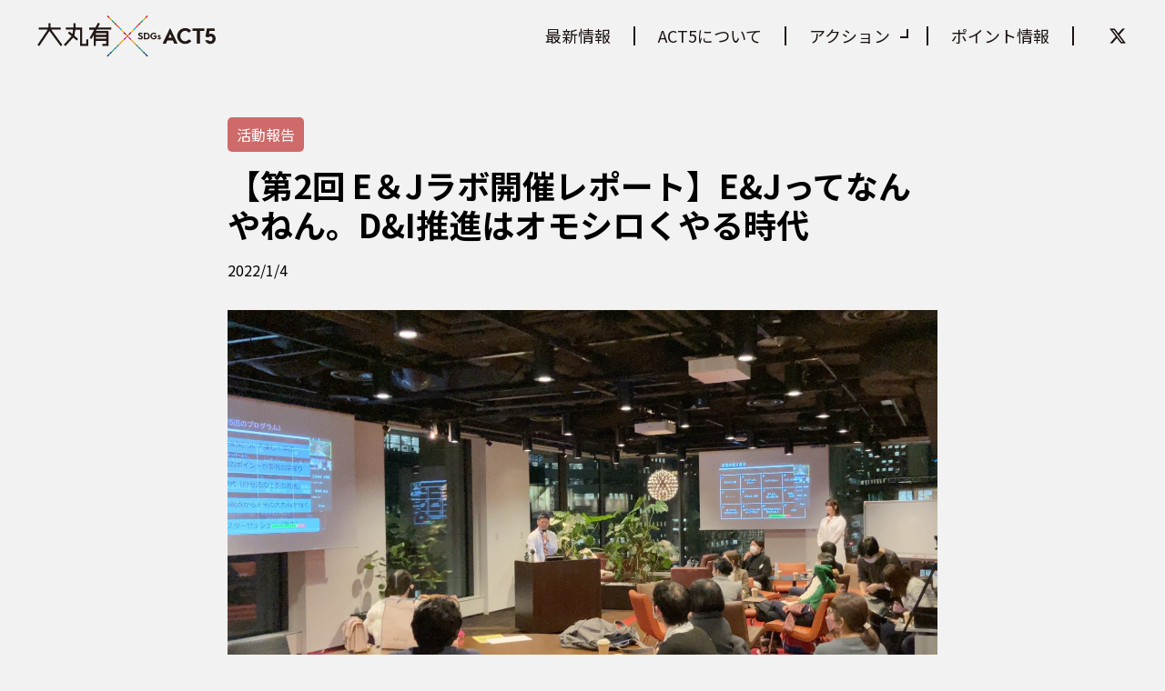

--- FILE ---
content_type: text/html; charset=UTF-8
request_url: https://act-5.jp/2022/01/04/2021act4-6report2/
body_size: 58560
content:
<!DOCTYPE html>
<html lang="ja">
<head>
    <meta charset="UTF-8">
    <meta name="viewport" content="width=device-width, initial-scale=1.0">
    <link href="https://fonts.googleapis.com/css?family=Noto+Sans+JP" rel="stylesheet">
    <script src="https://kit.fontawesome.com/65756e0282.js" crossorigin="anonymous"></script>
    <link rel="icon" href="https://act-5.jp/wp-content/themes/SDGs-ACT5/img/favicon.ico">
    <title>【第2回 E＆Jラボ開催レポート】E&amp;Jってなんやねん。D&amp;I推進はオモシロくやる時代 | 大丸有SDGs ACT5 公式サイト</title>

		<!-- All in One SEO 4.9.2 - aioseo.com -->
	<meta name="robots" content="max-image-preview:large" />
	<meta name="author" content="amano"/>
	<link rel="canonical" href="https://act-5.jp/2022/01/04/2021act4-6report2/" />
	<meta name="generator" content="All in One SEO (AIOSEO) 4.9.2" />
		<meta property="og:locale" content="ja_JP" />
		<meta property="og:site_name" content="大丸有SDGs ACT5 公式サイト" />
		<meta property="og:type" content="article" />
		<meta property="og:title" content="【第2回 E＆Jラボ開催レポート】E&amp;Jってなんやねん。D&amp;I推進はオモシロくやる時代 | 大丸有SDGs ACT5 公式サイト" />
		<meta property="og:url" content="https://act-5.jp/2022/01/04/2021act4-6report2/" />
		<meta property="og:image" content="https://act-5.jp/wp-content/uploads/2022/01/EJ第2回_会場全体-scaled.jpg" />
		<meta property="og:image:secure_url" content="https://act-5.jp/wp-content/uploads/2022/01/EJ第2回_会場全体-scaled.jpg" />
		<meta property="og:image:width" content="2560" />
		<meta property="og:image:height" content="1632" />
		<meta property="article:published_time" content="2022-01-04T08:48:05+00:00" />
		<meta property="article:modified_time" content="2022-01-28T13:40:57+00:00" />
		<meta name="twitter:card" content="summary_large_image" />
		<meta name="twitter:title" content="【第2回 E＆Jラボ開催レポート】E&amp;Jってなんやねん。D&amp;I推進はオモシロくやる時代 | 大丸有SDGs ACT5 公式サイト" />
		<meta name="twitter:image" content="https://act-5.jp/wp-content/uploads/2022/01/EJ第2回_会場全体-scaled.jpg" />
		<script type="application/ld+json" class="aioseo-schema">
			{"@context":"https:\/\/schema.org","@graph":[{"@type":"Article","@id":"https:\/\/act-5.jp\/2022\/01\/04\/2021act4-6report2\/#article","name":"\u3010\u7b2c2\u56de E\uff06J\u30e9\u30dc\u958b\u50ac\u30ec\u30dd\u30fc\u30c8\u3011E&J\u3063\u3066\u306a\u3093\u3084\u306d\u3093\u3002D&I\u63a8\u9032\u306f\u30aa\u30e2\u30b7\u30ed\u304f\u3084\u308b\u6642\u4ee3 | \u5927\u4e38\u6709SDGs ACT5 \u516c\u5f0f\u30b5\u30a4\u30c8","headline":"\u3010\u7b2c2\u56de E\uff06J\u30e9\u30dc\u958b\u50ac\u30ec\u30dd\u30fc\u30c8\u3011E&#038;J\u3063\u3066\u306a\u3093\u3084\u306d\u3093\u3002D&#038;I\u63a8\u9032\u306f\u30aa\u30e2\u30b7\u30ed\u304f\u3084\u308b\u6642\u4ee3","author":{"@id":"https:\/\/act-5.jp\/author\/amano\/#author"},"publisher":{"@id":"https:\/\/act-5.jp\/#organization"},"image":{"@type":"ImageObject","url":"https:\/\/act-5.jp\/wp-content\/uploads\/2022\/01\/EJ\u7b2c2\u56de_\u4f1a\u5834\u5168\u4f53-scaled.jpg","width":2560,"height":1632},"datePublished":"2022-01-04T17:48:05+09:00","dateModified":"2022-01-28T22:40:57+09:00","inLanguage":"ja","mainEntityOfPage":{"@id":"https:\/\/act-5.jp\/2022\/01\/04\/2021act4-6report2\/#webpage"},"isPartOf":{"@id":"https:\/\/act-5.jp\/2022\/01\/04\/2021act4-6report2\/#webpage"},"articleSection":"\u6d3b\u52d5\u5831\u544a"},{"@type":"BreadcrumbList","@id":"https:\/\/act-5.jp\/2022\/01\/04\/2021act4-6report2\/#breadcrumblist","itemListElement":[{"@type":"ListItem","@id":"https:\/\/act-5.jp#listItem","position":1,"name":"\u30db\u30fc\u30e0","item":"https:\/\/act-5.jp","nextItem":{"@type":"ListItem","@id":"https:\/\/act-5.jp\/category\/report\/#listItem","name":"\u6d3b\u52d5\u5831\u544a"}},{"@type":"ListItem","@id":"https:\/\/act-5.jp\/category\/report\/#listItem","position":2,"name":"\u6d3b\u52d5\u5831\u544a","item":"https:\/\/act-5.jp\/category\/report\/","nextItem":{"@type":"ListItem","@id":"https:\/\/act-5.jp\/2022\/01\/04\/2021act4-6report2\/#listItem","name":"\u3010\u7b2c2\u56de E\uff06J\u30e9\u30dc\u958b\u50ac\u30ec\u30dd\u30fc\u30c8\u3011E&#038;J\u3063\u3066\u306a\u3093\u3084\u306d\u3093\u3002D&#038;I\u63a8\u9032\u306f\u30aa\u30e2\u30b7\u30ed\u304f\u3084\u308b\u6642\u4ee3"},"previousItem":{"@type":"ListItem","@id":"https:\/\/act-5.jp#listItem","name":"\u30db\u30fc\u30e0"}},{"@type":"ListItem","@id":"https:\/\/act-5.jp\/2022\/01\/04\/2021act4-6report2\/#listItem","position":3,"name":"\u3010\u7b2c2\u56de E\uff06J\u30e9\u30dc\u958b\u50ac\u30ec\u30dd\u30fc\u30c8\u3011E&#038;J\u3063\u3066\u306a\u3093\u3084\u306d\u3093\u3002D&#038;I\u63a8\u9032\u306f\u30aa\u30e2\u30b7\u30ed\u304f\u3084\u308b\u6642\u4ee3","previousItem":{"@type":"ListItem","@id":"https:\/\/act-5.jp\/category\/report\/#listItem","name":"\u6d3b\u52d5\u5831\u544a"}}]},{"@type":"Organization","@id":"https:\/\/act-5.jp\/#organization","name":"\u5927\u4e38\u6709SDGs ACT5 \u516c\u5f0f\u30b5\u30a4\u30c8","description":"\u5927\u624b\u753a\u30fb\u4e38\u306e\u5185\u30fb\u6709\u697d\u753a\u5730\u533a\u3092\u821e\u53f0\u306b\u30b5\u30b9\u30c6\u30ca\u30d5\u3099\u30eb\u306a\u30a2\u30af\u30b7\u30e7\u30f3\u3092","url":"https:\/\/act-5.jp\/"},{"@type":"Person","@id":"https:\/\/act-5.jp\/author\/amano\/#author","url":"https:\/\/act-5.jp\/author\/amano\/","name":"amano","image":{"@type":"ImageObject","@id":"https:\/\/act-5.jp\/2022\/01\/04\/2021act4-6report2\/#authorImage","url":"https:\/\/secure.gravatar.com\/avatar\/62c75d9585cdb43c79fb8deff986003bce9c1a1972cdbd537106f67a4516065f?s=96&d=mm&r=g","width":96,"height":96,"caption":"amano"}},{"@type":"WebPage","@id":"https:\/\/act-5.jp\/2022\/01\/04\/2021act4-6report2\/#webpage","url":"https:\/\/act-5.jp\/2022\/01\/04\/2021act4-6report2\/","name":"\u3010\u7b2c2\u56de E\uff06J\u30e9\u30dc\u958b\u50ac\u30ec\u30dd\u30fc\u30c8\u3011E&J\u3063\u3066\u306a\u3093\u3084\u306d\u3093\u3002D&I\u63a8\u9032\u306f\u30aa\u30e2\u30b7\u30ed\u304f\u3084\u308b\u6642\u4ee3 | \u5927\u4e38\u6709SDGs ACT5 \u516c\u5f0f\u30b5\u30a4\u30c8","inLanguage":"ja","isPartOf":{"@id":"https:\/\/act-5.jp\/#website"},"breadcrumb":{"@id":"https:\/\/act-5.jp\/2022\/01\/04\/2021act4-6report2\/#breadcrumblist"},"author":{"@id":"https:\/\/act-5.jp\/author\/amano\/#author"},"creator":{"@id":"https:\/\/act-5.jp\/author\/amano\/#author"},"image":{"@type":"ImageObject","url":"https:\/\/act-5.jp\/wp-content\/uploads\/2022\/01\/EJ\u7b2c2\u56de_\u4f1a\u5834\u5168\u4f53-scaled.jpg","@id":"https:\/\/act-5.jp\/2022\/01\/04\/2021act4-6report2\/#mainImage","width":2560,"height":1632},"primaryImageOfPage":{"@id":"https:\/\/act-5.jp\/2022\/01\/04\/2021act4-6report2\/#mainImage"},"datePublished":"2022-01-04T17:48:05+09:00","dateModified":"2022-01-28T22:40:57+09:00"},{"@type":"WebSite","@id":"https:\/\/act-5.jp\/#website","url":"https:\/\/act-5.jp\/","name":"\u5927\u4e38\u6709SDGs ACT5 \u516c\u5f0f\u30b5\u30a4\u30c8","description":"\u5927\u624b\u753a\u30fb\u4e38\u306e\u5185\u30fb\u6709\u697d\u753a\u5730\u533a\u3092\u821e\u53f0\u306b\u30b5\u30b9\u30c6\u30ca\u30d5\u3099\u30eb\u306a\u30a2\u30af\u30b7\u30e7\u30f3\u3092","inLanguage":"ja","publisher":{"@id":"https:\/\/act-5.jp\/#organization"}}]}
		</script>
		<!-- All in One SEO -->

<link rel="alternate" type="application/rss+xml" title="大丸有SDGs ACT5 公式サイト &raquo; フィード" href="https://act-5.jp/feed/" />
<link rel="alternate" type="application/rss+xml" title="大丸有SDGs ACT5 公式サイト &raquo; コメントフィード" href="https://act-5.jp/comments/feed/" />
<link rel="alternate" type="application/rss+xml" title="大丸有SDGs ACT5 公式サイト &raquo; 【第2回 E＆Jラボ開催レポート】E&#038;Jってなんやねん。D&#038;I推進はオモシロくやる時代 のコメントのフィード" href="https://act-5.jp/2022/01/04/2021act4-6report2/feed/" />
<link rel="alternate" title="oEmbed (JSON)" type="application/json+oembed" href="https://act-5.jp/wp-json/oembed/1.0/embed?url=https%3A%2F%2Fact-5.jp%2F2022%2F01%2F04%2F2021act4-6report2%2F" />
<link rel="alternate" title="oEmbed (XML)" type="text/xml+oembed" href="https://act-5.jp/wp-json/oembed/1.0/embed?url=https%3A%2F%2Fact-5.jp%2F2022%2F01%2F04%2F2021act4-6report2%2F&#038;format=xml" />
<style id='wp-img-auto-sizes-contain-inline-css' type='text/css'>
img:is([sizes=auto i],[sizes^="auto," i]){contain-intrinsic-size:3000px 1500px}
/*# sourceURL=wp-img-auto-sizes-contain-inline-css */
</style>
<style id='wp-emoji-styles-inline-css' type='text/css'>

	img.wp-smiley, img.emoji {
		display: inline !important;
		border: none !important;
		box-shadow: none !important;
		height: 1em !important;
		width: 1em !important;
		margin: 0 0.07em !important;
		vertical-align: -0.1em !important;
		background: none !important;
		padding: 0 !important;
	}
/*# sourceURL=wp-emoji-styles-inline-css */
</style>
<style id='wp-block-library-inline-css' type='text/css'>
:root{--wp-block-synced-color:#7a00df;--wp-block-synced-color--rgb:122,0,223;--wp-bound-block-color:var(--wp-block-synced-color);--wp-editor-canvas-background:#ddd;--wp-admin-theme-color:#007cba;--wp-admin-theme-color--rgb:0,124,186;--wp-admin-theme-color-darker-10:#006ba1;--wp-admin-theme-color-darker-10--rgb:0,107,160.5;--wp-admin-theme-color-darker-20:#005a87;--wp-admin-theme-color-darker-20--rgb:0,90,135;--wp-admin-border-width-focus:2px}@media (min-resolution:192dpi){:root{--wp-admin-border-width-focus:1.5px}}.wp-element-button{cursor:pointer}:root .has-very-light-gray-background-color{background-color:#eee}:root .has-very-dark-gray-background-color{background-color:#313131}:root .has-very-light-gray-color{color:#eee}:root .has-very-dark-gray-color{color:#313131}:root .has-vivid-green-cyan-to-vivid-cyan-blue-gradient-background{background:linear-gradient(135deg,#00d084,#0693e3)}:root .has-purple-crush-gradient-background{background:linear-gradient(135deg,#34e2e4,#4721fb 50%,#ab1dfe)}:root .has-hazy-dawn-gradient-background{background:linear-gradient(135deg,#faaca8,#dad0ec)}:root .has-subdued-olive-gradient-background{background:linear-gradient(135deg,#fafae1,#67a671)}:root .has-atomic-cream-gradient-background{background:linear-gradient(135deg,#fdd79a,#004a59)}:root .has-nightshade-gradient-background{background:linear-gradient(135deg,#330968,#31cdcf)}:root .has-midnight-gradient-background{background:linear-gradient(135deg,#020381,#2874fc)}:root{--wp--preset--font-size--normal:16px;--wp--preset--font-size--huge:42px}.has-regular-font-size{font-size:1em}.has-larger-font-size{font-size:2.625em}.has-normal-font-size{font-size:var(--wp--preset--font-size--normal)}.has-huge-font-size{font-size:var(--wp--preset--font-size--huge)}.has-text-align-center{text-align:center}.has-text-align-left{text-align:left}.has-text-align-right{text-align:right}.has-fit-text{white-space:nowrap!important}#end-resizable-editor-section{display:none}.aligncenter{clear:both}.items-justified-left{justify-content:flex-start}.items-justified-center{justify-content:center}.items-justified-right{justify-content:flex-end}.items-justified-space-between{justify-content:space-between}.screen-reader-text{border:0;clip-path:inset(50%);height:1px;margin:-1px;overflow:hidden;padding:0;position:absolute;width:1px;word-wrap:normal!important}.screen-reader-text:focus{background-color:#ddd;clip-path:none;color:#444;display:block;font-size:1em;height:auto;left:5px;line-height:normal;padding:15px 23px 14px;text-decoration:none;top:5px;width:auto;z-index:100000}html :where(.has-border-color){border-style:solid}html :where([style*=border-top-color]){border-top-style:solid}html :where([style*=border-right-color]){border-right-style:solid}html :where([style*=border-bottom-color]){border-bottom-style:solid}html :where([style*=border-left-color]){border-left-style:solid}html :where([style*=border-width]){border-style:solid}html :where([style*=border-top-width]){border-top-style:solid}html :where([style*=border-right-width]){border-right-style:solid}html :where([style*=border-bottom-width]){border-bottom-style:solid}html :where([style*=border-left-width]){border-left-style:solid}html :where(img[class*=wp-image-]){height:auto;max-width:100%}:where(figure){margin:0 0 1em}html :where(.is-position-sticky){--wp-admin--admin-bar--position-offset:var(--wp-admin--admin-bar--height,0px)}@media screen and (max-width:600px){html :where(.is-position-sticky){--wp-admin--admin-bar--position-offset:0px}}

/*# sourceURL=wp-block-library-inline-css */
</style><style id='wp-block-heading-inline-css' type='text/css'>
h1:where(.wp-block-heading).has-background,h2:where(.wp-block-heading).has-background,h3:where(.wp-block-heading).has-background,h4:where(.wp-block-heading).has-background,h5:where(.wp-block-heading).has-background,h6:where(.wp-block-heading).has-background{padding:1.25em 2.375em}h1.has-text-align-left[style*=writing-mode]:where([style*=vertical-lr]),h1.has-text-align-right[style*=writing-mode]:where([style*=vertical-rl]),h2.has-text-align-left[style*=writing-mode]:where([style*=vertical-lr]),h2.has-text-align-right[style*=writing-mode]:where([style*=vertical-rl]),h3.has-text-align-left[style*=writing-mode]:where([style*=vertical-lr]),h3.has-text-align-right[style*=writing-mode]:where([style*=vertical-rl]),h4.has-text-align-left[style*=writing-mode]:where([style*=vertical-lr]),h4.has-text-align-right[style*=writing-mode]:where([style*=vertical-rl]),h5.has-text-align-left[style*=writing-mode]:where([style*=vertical-lr]),h5.has-text-align-right[style*=writing-mode]:where([style*=vertical-rl]),h6.has-text-align-left[style*=writing-mode]:where([style*=vertical-lr]),h6.has-text-align-right[style*=writing-mode]:where([style*=vertical-rl]){rotate:180deg}
/*# sourceURL=https://act-5.jp/wp-includes/blocks/heading/style.min.css */
</style>
<style id='wp-block-paragraph-inline-css' type='text/css'>
.is-small-text{font-size:.875em}.is-regular-text{font-size:1em}.is-large-text{font-size:2.25em}.is-larger-text{font-size:3em}.has-drop-cap:not(:focus):first-letter{float:left;font-size:8.4em;font-style:normal;font-weight:100;line-height:.68;margin:.05em .1em 0 0;text-transform:uppercase}body.rtl .has-drop-cap:not(:focus):first-letter{float:none;margin-left:.1em}p.has-drop-cap.has-background{overflow:hidden}:root :where(p.has-background){padding:1.25em 2.375em}:where(p.has-text-color:not(.has-link-color)) a{color:inherit}p.has-text-align-left[style*="writing-mode:vertical-lr"],p.has-text-align-right[style*="writing-mode:vertical-rl"]{rotate:180deg}
/*# sourceURL=https://act-5.jp/wp-includes/blocks/paragraph/style.min.css */
</style>
<style id='wp-block-table-inline-css' type='text/css'>
.wp-block-table{overflow-x:auto}.wp-block-table table{border-collapse:collapse;width:100%}.wp-block-table thead{border-bottom:3px solid}.wp-block-table tfoot{border-top:3px solid}.wp-block-table td,.wp-block-table th{border:1px solid;padding:.5em}.wp-block-table .has-fixed-layout{table-layout:fixed;width:100%}.wp-block-table .has-fixed-layout td,.wp-block-table .has-fixed-layout th{word-break:break-word}.wp-block-table.aligncenter,.wp-block-table.alignleft,.wp-block-table.alignright{display:table;width:auto}.wp-block-table.aligncenter td,.wp-block-table.aligncenter th,.wp-block-table.alignleft td,.wp-block-table.alignleft th,.wp-block-table.alignright td,.wp-block-table.alignright th{word-break:break-word}.wp-block-table .has-subtle-light-gray-background-color{background-color:#f3f4f5}.wp-block-table .has-subtle-pale-green-background-color{background-color:#e9fbe5}.wp-block-table .has-subtle-pale-blue-background-color{background-color:#e7f5fe}.wp-block-table .has-subtle-pale-pink-background-color{background-color:#fcf0ef}.wp-block-table.is-style-stripes{background-color:initial;border-collapse:inherit;border-spacing:0}.wp-block-table.is-style-stripes tbody tr:nth-child(odd){background-color:#f0f0f0}.wp-block-table.is-style-stripes.has-subtle-light-gray-background-color tbody tr:nth-child(odd){background-color:#f3f4f5}.wp-block-table.is-style-stripes.has-subtle-pale-green-background-color tbody tr:nth-child(odd){background-color:#e9fbe5}.wp-block-table.is-style-stripes.has-subtle-pale-blue-background-color tbody tr:nth-child(odd){background-color:#e7f5fe}.wp-block-table.is-style-stripes.has-subtle-pale-pink-background-color tbody tr:nth-child(odd){background-color:#fcf0ef}.wp-block-table.is-style-stripes td,.wp-block-table.is-style-stripes th{border-color:#0000}.wp-block-table.is-style-stripes{border-bottom:1px solid #f0f0f0}.wp-block-table .has-border-color td,.wp-block-table .has-border-color th,.wp-block-table .has-border-color tr,.wp-block-table .has-border-color>*{border-color:inherit}.wp-block-table table[style*=border-top-color] tr:first-child,.wp-block-table table[style*=border-top-color] tr:first-child td,.wp-block-table table[style*=border-top-color] tr:first-child th,.wp-block-table table[style*=border-top-color]>*,.wp-block-table table[style*=border-top-color]>* td,.wp-block-table table[style*=border-top-color]>* th{border-top-color:inherit}.wp-block-table table[style*=border-top-color] tr:not(:first-child){border-top-color:initial}.wp-block-table table[style*=border-right-color] td:last-child,.wp-block-table table[style*=border-right-color] th,.wp-block-table table[style*=border-right-color] tr,.wp-block-table table[style*=border-right-color]>*{border-right-color:inherit}.wp-block-table table[style*=border-bottom-color] tr:last-child,.wp-block-table table[style*=border-bottom-color] tr:last-child td,.wp-block-table table[style*=border-bottom-color] tr:last-child th,.wp-block-table table[style*=border-bottom-color]>*,.wp-block-table table[style*=border-bottom-color]>* td,.wp-block-table table[style*=border-bottom-color]>* th{border-bottom-color:inherit}.wp-block-table table[style*=border-bottom-color] tr:not(:last-child){border-bottom-color:initial}.wp-block-table table[style*=border-left-color] td:first-child,.wp-block-table table[style*=border-left-color] th,.wp-block-table table[style*=border-left-color] tr,.wp-block-table table[style*=border-left-color]>*{border-left-color:inherit}.wp-block-table table[style*=border-style] td,.wp-block-table table[style*=border-style] th,.wp-block-table table[style*=border-style] tr,.wp-block-table table[style*=border-style]>*{border-style:inherit}.wp-block-table table[style*=border-width] td,.wp-block-table table[style*=border-width] th,.wp-block-table table[style*=border-width] tr,.wp-block-table table[style*=border-width]>*{border-style:inherit;border-width:inherit}
/*# sourceURL=https://act-5.jp/wp-includes/blocks/table/style.min.css */
</style>
<style id='global-styles-inline-css' type='text/css'>
:root{--wp--preset--aspect-ratio--square: 1;--wp--preset--aspect-ratio--4-3: 4/3;--wp--preset--aspect-ratio--3-4: 3/4;--wp--preset--aspect-ratio--3-2: 3/2;--wp--preset--aspect-ratio--2-3: 2/3;--wp--preset--aspect-ratio--16-9: 16/9;--wp--preset--aspect-ratio--9-16: 9/16;--wp--preset--color--black: #000000;--wp--preset--color--cyan-bluish-gray: #abb8c3;--wp--preset--color--white: #ffffff;--wp--preset--color--pale-pink: #f78da7;--wp--preset--color--vivid-red: #cf2e2e;--wp--preset--color--luminous-vivid-orange: #ff6900;--wp--preset--color--luminous-vivid-amber: #fcb900;--wp--preset--color--light-green-cyan: #7bdcb5;--wp--preset--color--vivid-green-cyan: #00d084;--wp--preset--color--pale-cyan-blue: #8ed1fc;--wp--preset--color--vivid-cyan-blue: #0693e3;--wp--preset--color--vivid-purple: #9b51e0;--wp--preset--gradient--vivid-cyan-blue-to-vivid-purple: linear-gradient(135deg,rgb(6,147,227) 0%,rgb(155,81,224) 100%);--wp--preset--gradient--light-green-cyan-to-vivid-green-cyan: linear-gradient(135deg,rgb(122,220,180) 0%,rgb(0,208,130) 100%);--wp--preset--gradient--luminous-vivid-amber-to-luminous-vivid-orange: linear-gradient(135deg,rgb(252,185,0) 0%,rgb(255,105,0) 100%);--wp--preset--gradient--luminous-vivid-orange-to-vivid-red: linear-gradient(135deg,rgb(255,105,0) 0%,rgb(207,46,46) 100%);--wp--preset--gradient--very-light-gray-to-cyan-bluish-gray: linear-gradient(135deg,rgb(238,238,238) 0%,rgb(169,184,195) 100%);--wp--preset--gradient--cool-to-warm-spectrum: linear-gradient(135deg,rgb(74,234,220) 0%,rgb(151,120,209) 20%,rgb(207,42,186) 40%,rgb(238,44,130) 60%,rgb(251,105,98) 80%,rgb(254,248,76) 100%);--wp--preset--gradient--blush-light-purple: linear-gradient(135deg,rgb(255,206,236) 0%,rgb(152,150,240) 100%);--wp--preset--gradient--blush-bordeaux: linear-gradient(135deg,rgb(254,205,165) 0%,rgb(254,45,45) 50%,rgb(107,0,62) 100%);--wp--preset--gradient--luminous-dusk: linear-gradient(135deg,rgb(255,203,112) 0%,rgb(199,81,192) 50%,rgb(65,88,208) 100%);--wp--preset--gradient--pale-ocean: linear-gradient(135deg,rgb(255,245,203) 0%,rgb(182,227,212) 50%,rgb(51,167,181) 100%);--wp--preset--gradient--electric-grass: linear-gradient(135deg,rgb(202,248,128) 0%,rgb(113,206,126) 100%);--wp--preset--gradient--midnight: linear-gradient(135deg,rgb(2,3,129) 0%,rgb(40,116,252) 100%);--wp--preset--font-size--small: 13px;--wp--preset--font-size--medium: 20px;--wp--preset--font-size--large: 36px;--wp--preset--font-size--x-large: 42px;--wp--preset--spacing--20: 0.44rem;--wp--preset--spacing--30: 0.67rem;--wp--preset--spacing--40: 1rem;--wp--preset--spacing--50: 1.5rem;--wp--preset--spacing--60: 2.25rem;--wp--preset--spacing--70: 3.38rem;--wp--preset--spacing--80: 5.06rem;--wp--preset--shadow--natural: 6px 6px 9px rgba(0, 0, 0, 0.2);--wp--preset--shadow--deep: 12px 12px 50px rgba(0, 0, 0, 0.4);--wp--preset--shadow--sharp: 6px 6px 0px rgba(0, 0, 0, 0.2);--wp--preset--shadow--outlined: 6px 6px 0px -3px rgb(255, 255, 255), 6px 6px rgb(0, 0, 0);--wp--preset--shadow--crisp: 6px 6px 0px rgb(0, 0, 0);}:where(.is-layout-flex){gap: 0.5em;}:where(.is-layout-grid){gap: 0.5em;}body .is-layout-flex{display: flex;}.is-layout-flex{flex-wrap: wrap;align-items: center;}.is-layout-flex > :is(*, div){margin: 0;}body .is-layout-grid{display: grid;}.is-layout-grid > :is(*, div){margin: 0;}:where(.wp-block-columns.is-layout-flex){gap: 2em;}:where(.wp-block-columns.is-layout-grid){gap: 2em;}:where(.wp-block-post-template.is-layout-flex){gap: 1.25em;}:where(.wp-block-post-template.is-layout-grid){gap: 1.25em;}.has-black-color{color: var(--wp--preset--color--black) !important;}.has-cyan-bluish-gray-color{color: var(--wp--preset--color--cyan-bluish-gray) !important;}.has-white-color{color: var(--wp--preset--color--white) !important;}.has-pale-pink-color{color: var(--wp--preset--color--pale-pink) !important;}.has-vivid-red-color{color: var(--wp--preset--color--vivid-red) !important;}.has-luminous-vivid-orange-color{color: var(--wp--preset--color--luminous-vivid-orange) !important;}.has-luminous-vivid-amber-color{color: var(--wp--preset--color--luminous-vivid-amber) !important;}.has-light-green-cyan-color{color: var(--wp--preset--color--light-green-cyan) !important;}.has-vivid-green-cyan-color{color: var(--wp--preset--color--vivid-green-cyan) !important;}.has-pale-cyan-blue-color{color: var(--wp--preset--color--pale-cyan-blue) !important;}.has-vivid-cyan-blue-color{color: var(--wp--preset--color--vivid-cyan-blue) !important;}.has-vivid-purple-color{color: var(--wp--preset--color--vivid-purple) !important;}.has-black-background-color{background-color: var(--wp--preset--color--black) !important;}.has-cyan-bluish-gray-background-color{background-color: var(--wp--preset--color--cyan-bluish-gray) !important;}.has-white-background-color{background-color: var(--wp--preset--color--white) !important;}.has-pale-pink-background-color{background-color: var(--wp--preset--color--pale-pink) !important;}.has-vivid-red-background-color{background-color: var(--wp--preset--color--vivid-red) !important;}.has-luminous-vivid-orange-background-color{background-color: var(--wp--preset--color--luminous-vivid-orange) !important;}.has-luminous-vivid-amber-background-color{background-color: var(--wp--preset--color--luminous-vivid-amber) !important;}.has-light-green-cyan-background-color{background-color: var(--wp--preset--color--light-green-cyan) !important;}.has-vivid-green-cyan-background-color{background-color: var(--wp--preset--color--vivid-green-cyan) !important;}.has-pale-cyan-blue-background-color{background-color: var(--wp--preset--color--pale-cyan-blue) !important;}.has-vivid-cyan-blue-background-color{background-color: var(--wp--preset--color--vivid-cyan-blue) !important;}.has-vivid-purple-background-color{background-color: var(--wp--preset--color--vivid-purple) !important;}.has-black-border-color{border-color: var(--wp--preset--color--black) !important;}.has-cyan-bluish-gray-border-color{border-color: var(--wp--preset--color--cyan-bluish-gray) !important;}.has-white-border-color{border-color: var(--wp--preset--color--white) !important;}.has-pale-pink-border-color{border-color: var(--wp--preset--color--pale-pink) !important;}.has-vivid-red-border-color{border-color: var(--wp--preset--color--vivid-red) !important;}.has-luminous-vivid-orange-border-color{border-color: var(--wp--preset--color--luminous-vivid-orange) !important;}.has-luminous-vivid-amber-border-color{border-color: var(--wp--preset--color--luminous-vivid-amber) !important;}.has-light-green-cyan-border-color{border-color: var(--wp--preset--color--light-green-cyan) !important;}.has-vivid-green-cyan-border-color{border-color: var(--wp--preset--color--vivid-green-cyan) !important;}.has-pale-cyan-blue-border-color{border-color: var(--wp--preset--color--pale-cyan-blue) !important;}.has-vivid-cyan-blue-border-color{border-color: var(--wp--preset--color--vivid-cyan-blue) !important;}.has-vivid-purple-border-color{border-color: var(--wp--preset--color--vivid-purple) !important;}.has-vivid-cyan-blue-to-vivid-purple-gradient-background{background: var(--wp--preset--gradient--vivid-cyan-blue-to-vivid-purple) !important;}.has-light-green-cyan-to-vivid-green-cyan-gradient-background{background: var(--wp--preset--gradient--light-green-cyan-to-vivid-green-cyan) !important;}.has-luminous-vivid-amber-to-luminous-vivid-orange-gradient-background{background: var(--wp--preset--gradient--luminous-vivid-amber-to-luminous-vivid-orange) !important;}.has-luminous-vivid-orange-to-vivid-red-gradient-background{background: var(--wp--preset--gradient--luminous-vivid-orange-to-vivid-red) !important;}.has-very-light-gray-to-cyan-bluish-gray-gradient-background{background: var(--wp--preset--gradient--very-light-gray-to-cyan-bluish-gray) !important;}.has-cool-to-warm-spectrum-gradient-background{background: var(--wp--preset--gradient--cool-to-warm-spectrum) !important;}.has-blush-light-purple-gradient-background{background: var(--wp--preset--gradient--blush-light-purple) !important;}.has-blush-bordeaux-gradient-background{background: var(--wp--preset--gradient--blush-bordeaux) !important;}.has-luminous-dusk-gradient-background{background: var(--wp--preset--gradient--luminous-dusk) !important;}.has-pale-ocean-gradient-background{background: var(--wp--preset--gradient--pale-ocean) !important;}.has-electric-grass-gradient-background{background: var(--wp--preset--gradient--electric-grass) !important;}.has-midnight-gradient-background{background: var(--wp--preset--gradient--midnight) !important;}.has-small-font-size{font-size: var(--wp--preset--font-size--small) !important;}.has-medium-font-size{font-size: var(--wp--preset--font-size--medium) !important;}.has-large-font-size{font-size: var(--wp--preset--font-size--large) !important;}.has-x-large-font-size{font-size: var(--wp--preset--font-size--x-large) !important;}
/*# sourceURL=global-styles-inline-css */
</style>

<style id='classic-theme-styles-inline-css' type='text/css'>
/*! This file is auto-generated */
.wp-block-button__link{color:#fff;background-color:#32373c;border-radius:9999px;box-shadow:none;text-decoration:none;padding:calc(.667em + 2px) calc(1.333em + 2px);font-size:1.125em}.wp-block-file__button{background:#32373c;color:#fff;text-decoration:none}
/*# sourceURL=/wp-includes/css/classic-themes.min.css */
</style>
<link rel='stylesheet' id='my-css' href='https://act-5.jp/wp-content/themes/SDGs-ACT5/css/style.css?ver=1.1' type='text/css' media='all' />
<link rel='stylesheet' id='slider-css' href='https://act-5.jp/wp-content/themes/SDGs-ACT5/css/slider/slick.css?ver=1.0.1' type='text/css' media='all' />
<link rel='stylesheet' id='slider-common-css' href='https://act-5.jp/wp-content/themes/SDGs-ACT5/css/slider/slick-common.css?ver=1.0.1' type='text/css' media='all' />
<link rel='stylesheet' id='fullcalendar-css' href='https://act-5.jp/wp-content/themes/SDGs-ACT5/fc/main.css?ver=1.0.2' type='text/css' media='all' />
<link rel='stylesheet' id='fancybox-css' href='https://act-5.jp/wp-content/plugins/easy-fancybox/fancybox/1.5.4/jquery.fancybox.min.css?ver=6.9' type='text/css' media='screen' />
<style id='fancybox-inline-css' type='text/css'>
#fancybox-outer{background:#ffffff}#fancybox-content{background:#ffffff;border-color:#ffffff;color:#000000;}#fancybox-title,#fancybox-title-float-main{color:#fff}
/*# sourceURL=fancybox-inline-css */
</style>
<script type="text/javascript" src="https://act-5.jp/wp-includes/js/jquery/jquery.min.js?ver=3.7.1" id="jquery-core-js"></script>
<script type="text/javascript" src="https://act-5.jp/wp-includes/js/jquery/jquery-migrate.min.js?ver=3.4.1" id="jquery-migrate-js"></script>
<link rel="https://api.w.org/" href="https://act-5.jp/wp-json/" /><link rel="alternate" title="JSON" type="application/json" href="https://act-5.jp/wp-json/wp/v2/posts/3710" /><link rel="EditURI" type="application/rsd+xml" title="RSD" href="https://act-5.jp/xmlrpc.php?rsd" />
<meta name="generator" content="WordPress 6.9" />
<link rel='shortlink' href='https://act-5.jp/?p=3710' />
        <!-- Google Tag Manager -->
    <script>(function(w,d,s,l,i){w[l]=w[l]||[];w[l].push({'gtm.start':
    new Date().getTime(),event:'gtm.js'});var f=d.getElementsByTagName(s)[0],
    j=d.createElement(s),dl=l!='dataLayer'?'&l='+l:'';j.async=true;j.src=
    'https://www.googletagmanager.com/gtm.js?id='+i+dl;f.parentNode.insertBefore(j,f);
    })(window,document,'script','dataLayer','GTM-5V7WDH5');</script>
    <!-- End Google Tag Manager --></head>
<body>
        <!-- Google Tag Manager (noscript) -->
    <noscript><iframe src="https://www.googletagmanager.com/ns.html?id=GTM-5V7WDH5"
    height="0" width="0" style="display:none;visibility:hidden"></iframe></noscript>
    <!-- End Google Tag Manager (noscript) -->
    <div class="js-overlay"></div>

            <header id="header" class="l-header">
            <div class="l-header__content">
            <a href="https://act-5.jp/./" class="c-title--header">
                <img class="c-img" src="https://act-5.jp/wp-content/themes/SDGs-ACT5/img/logo-black.svg" alt="大有丸×SDGsACT5 ロゴ">
            </a>
            <nav class="p-nav--header">

                <div class="p-nav__headerWrap">
                    <p class="p-nav__logo">
                        <a class="c-link--logo" href="https://act-5.jp/./">
                            <img class="c-img" src="https://act-5.jp/wp-content/themes/SDGs-ACT5/img/logo-black.svg" alt="大有丸×SDGsACT5 ロゴ">
                        </a>
                    </p>
                    <div class="c-btn--headerMenuClose">
                        <span></span>
                        <span></span>
                        <span></span>
                    </div>
                </div>

                <ul id="header-menu" class="p-nav__list--header"><li id="menu-item-82" class="menu-item menu-item-type-post_type menu-item-object-page menu-item-82"><a href="https://act-5.jp/news/">最新情報</a></li>
<li id="menu-item-1295" class="menu-item menu-item-type-custom menu-item-object-custom menu-item-home menu-item-1295"><a href="https://act-5.jp/#about">ACT5について</a></li>
<li id="menu-item-7219" class="menu-item menu-item-type-custom menu-item-object-custom menu-item-has-children menu-item-7219"><a>アクション</a>
<ul class="sub-menu">
	<li id="menu-item-117" class="menu-item menu-item-type-taxonomy menu-item-object-act_cat menu-item-117"><a href="https://act-5.jp/act_cat/act1/">ACT1　サステナブルフード</a></li>
	<li id="menu-item-118" class="menu-item menu-item-type-taxonomy menu-item-object-act_cat menu-item-118"><a href="https://act-5.jp/act_cat/act2/">ACT2　環境</a></li>
	<li id="menu-item-119" class="menu-item menu-item-type-taxonomy menu-item-object-act_cat menu-item-119"><a href="https://act-5.jp/act_cat/act3/">ACT3　ひとと社会のWELL</a></li>
	<li id="menu-item-120" class="menu-item menu-item-type-taxonomy menu-item-object-act_cat menu-item-120"><a href="https://act-5.jp/act_cat/act4/">ACT4　ダイバーシティ＆インクルージョン</a></li>
	<li id="menu-item-121" class="menu-item menu-item-type-taxonomy menu-item-object-act_cat menu-item-121"><a href="https://act-5.jp/act_cat/act5/">ACT5　コミュニケーション</a></li>
</ul>
</li>
<li id="menu-item-7222" class="menu-item menu-item-type-post_type menu-item-object-page menu-item-7222"><a href="https://act-5.jp/points/">ポイント情報</a></li>
</ul>                <ul class="p-nav__list--headerSns">
                    <li class="p-nav__item--sns">
                        <a href="/terms/">ウェブサイト利用規約</a>
                    </li>
                    <li class="p-nav__item--sns">
                        <a href="/privacy-policy-2/">個人情報保護方針</a>
                    </li>
                    <li class="p-nav__item--sns">
                        <a href="/sns-policy/">ソーシャルメディアポリシー</a>
                    </li>
                    <li class="p-nav__item--sns">
                        <a href="/prevention-policy/">新型コロナウィルス感染拡大防止方針</a>
                    </li>
                    <li class="p-nav__item--sns">
                        <a href="https://twitter.com/DMY_act5" target="_blank">
                            <i class="fab fa-x-twitter fa-fw u-fz-xl"></i>
                        </a>
                    </li>
                    <!-- <li class="p-nav__item--sns">
                        <a href="#">
                            <i class="fab fa-instagram fa-fw u-fz-26"></i>
                        </a>
                    </li> -->
                </ul>
            </nav>
            <div class="c-btn--headerMenuOpen">
                <span></span>
                <span></span>
                <span></span>
            </div>
        </div>
    </header>

    
    <main>
        <section class="l-container--article l-bottom--xxlarge">
            <div class="l-content">

            
                <article class="p-article">
                    <div class="p-article__header js-fadein">
						<div class="p-article__label"><a href="https://act-5.jp/category/report/"  style="background:#ce6a6a;">活動報告</a></div>
						<h1 class="p-article__title">【第2回 E＆Jラボ開催レポート】E&#038;Jってなんやねん。D&#038;I推進はオモシロくやる時代</h1>

						<div class="p-article__meta">
                            <time class="p-article__published" datetime="2022-01-04T17:48:05+09:00">2022/1/4</time>
						</div>

                        <div class="p-article__img">
                        <img width="2560" height="1632" src="https://act-5.jp/wp-content/uploads/2022/01/EJ第2回_会場全体-scaled.jpg" class="c-img wp-post-image" alt="" decoding="async" fetchpriority="high" srcset="https://act-5.jp/wp-content/uploads/2022/01/EJ第2回_会場全体-scaled.jpg 2560w, https://act-5.jp/wp-content/uploads/2022/01/EJ第2回_会場全体-300x191.jpg 300w, https://act-5.jp/wp-content/uploads/2022/01/EJ第2回_会場全体-1024x653.jpg 1024w, https://act-5.jp/wp-content/uploads/2022/01/EJ第2回_会場全体-768x490.jpg 768w, https://act-5.jp/wp-content/uploads/2022/01/EJ第2回_会場全体-1536x979.jpg 1536w, https://act-5.jp/wp-content/uploads/2022/01/EJ第2回_会場全体-2048x1306.jpg 2048w" sizes="(max-width: 2560px) 100vw, 2560px" />                        </div>
                    </div>

                    <div class="p-article__body js-fadein">
                    
<p>2021年12月17日、大丸有エリアの「心のバリアフリーが溢れる街づくりの実現」（誰もが働きやすい街）を目的にした、新しいダイバーシティ＆インクルージョン（D&amp;I）のコミュニティ「E＆J ラボ！」の第2回目を開催しました！</p>



<p>レポート：<a href="https://act-5.jp/act/2021act4-6report2/" title="https://act-5.jp/act/2021act4-6report2/">https://act-5.jp/act/2021act4-6report2/</a></p>



<p></p>
                    </div>
                </article>

                            </div>
        </section>
    </main>

    <section class="l-container--related l-bottom--xxlarge">
        <div class="l-content">
            <h2 class="c-title--related l-bottom--large">関連する記事</h2>

            <div class="p-post l-bottom--large">
            
            

                <div class="p-post__item--news js-fadein">
                    <a href="https://act-5.jp/2025/12/05/act1-3/" class="p-post__inner--news">
                        <div class="p-post__cat--news">活動報告</div>
                        <div class="p-post__thumb--news">
                        <img width="1980" height="1320" src="https://act-5.jp/wp-content/uploads/2025/11/IMG_2803b.jpg" class="c-img--post wp-post-image" alt="" decoding="async" loading="lazy" srcset="https://act-5.jp/wp-content/uploads/2025/11/IMG_2803b.jpg 1980w, https://act-5.jp/wp-content/uploads/2025/11/IMG_2803b-300x200.jpg 300w, https://act-5.jp/wp-content/uploads/2025/11/IMG_2803b-1024x683.jpg 1024w, https://act-5.jp/wp-content/uploads/2025/11/IMG_2803b-768x512.jpg 768w, https://act-5.jp/wp-content/uploads/2025/11/IMG_2803b-1536x1024.jpg 1536w" sizes="auto, (max-width: 1980px) 100vw, 1980px" />                        </div>
                        <div class="p-post__body--news">
                            <div class="p-post__meta--news">
                                <time class="p-post__published" datetime="2025-12-05T13:18:22+09:00">2025/12/5</time>
                            </div>
                            <h2 class="p-post__title--news">大丸有エリアのシェフ向け「SUSTABLE for シェフ～大丸有エリアのサステナブルフード試食会～」開催レポート</h2>
                            <div class="p-post__excerpt--news">2025年11月21日（金）、大丸有エリアのシェフの皆さまを対象に「SUSTABLE for シェフ～大丸有エ ... </div>
                        </div>
                        <div class="p-post__link">
                            <span>詳しく見る</span>
                        </div>
                    </a>
                </div>
                

                <div class="p-post__item--news js-fadein">
                    <a href="https://act-5.jp/2025/08/18/sustable%ef%bc%88%e3%82%b5%e3%82%b9%e3%83%86%e3%83%bc%e3%83%96%e3%83%ab%ef%bc%892025-vol-1%e3%80%90%e9%a3%9f%e3%81%b9%e3%81%a6%e5%bf%9c%e6%8f%b4%e3%80%82%e4%b8%96%e7%95%8c%e8%be%b2%e6%a5%ad%e9%81%ba/" class="p-post__inner--news">
                        <div class="p-post__cat--news">活動報告</div>
                        <div class="p-post__thumb--news">
                        <img width="1680" height="1120" src="https://act-5.jp/wp-content/uploads/2025/08/2025_07_30_sustable_1_ok_283.jpg" class="c-img--post wp-post-image" alt="" decoding="async" loading="lazy" srcset="https://act-5.jp/wp-content/uploads/2025/08/2025_07_30_sustable_1_ok_283.jpg 1680w, https://act-5.jp/wp-content/uploads/2025/08/2025_07_30_sustable_1_ok_283-300x200.jpg 300w, https://act-5.jp/wp-content/uploads/2025/08/2025_07_30_sustable_1_ok_283-1024x683.jpg 1024w, https://act-5.jp/wp-content/uploads/2025/08/2025_07_30_sustable_1_ok_283-768x512.jpg 768w, https://act-5.jp/wp-content/uploads/2025/08/2025_07_30_sustable_1_ok_283-1536x1024.jpg 1536w" sizes="auto, (max-width: 1680px) 100vw, 1680px" />                        </div>
                        <div class="p-post__body--news">
                            <div class="p-post__meta--news">
                                <time class="p-post__published" datetime="2025-08-18T16:08:57+09:00">2025/8/18</time>
                            </div>
                            <h2 class="p-post__title--news">SUSTABLE（サステーブル）2025 vol.1【食べて応援。世界農業遺産『能登の里山里海』に学ぶ、自然と共生する食文化】開催レポート</h2>
                            <div class="p-post__excerpt--news">SUSTABLE（サステーブル）2025～未来を変えるひとくち～第1回が2025年7月30日に開催されました。 ... </div>
                        </div>
                        <div class="p-post__link">
                            <span>詳しく見る</span>
                        </div>
                    </a>
                </div>
                

                <div class="p-post__item--news js-fadein">
                    <a href="https://act-5.jp/2025/08/05/%ef%bd%9e%e9%9a%9c%e3%81%8c%e3%81%84%e3%81%ae%e3%81%82%e3%82%8b%e5%ad%90%e3%81%a9%e3%82%82%e3%81%9f%e3%81%a1%e3%81%ae%e3%81%9f%e3%82%81%e3%81%ae%e7%94%9f%e6%bc%94%e5%a5%8f%e9%91%91%e8%b3%9e%e4%bc%9a/" class="p-post__inner--news">
                        <div class="p-post__cat--news">活動報告</div>
                        <div class="p-post__thumb--news">
                        <img width="874" height="493" src="https://act-5.jp/wp-content/uploads/2025/06/KV_page-0001.png" class="c-img--post wp-post-image" alt="" decoding="async" loading="lazy" srcset="https://act-5.jp/wp-content/uploads/2025/06/KV_page-0001.png 874w, https://act-5.jp/wp-content/uploads/2025/06/KV_page-0001-300x169.png 300w, https://act-5.jp/wp-content/uploads/2025/06/KV_page-0001-768x433.png 768w" sizes="auto, (max-width: 874px) 100vw, 874px" />                        </div>
                        <div class="p-post__body--news">
                            <div class="p-post__meta--news">
                                <time class="p-post__published" datetime="2025-08-05T15:46:00+09:00">2025/8/5</time>
                            </div>
                            <h2 class="p-post__title--news">～障がいのある子どもたちのための生演奏鑑賞会～「丸の内 Shall We コンサート」開催レポート</h2>
                            <div class="p-post__excerpt--news">街を訪れるすべての人々にとってやさしいまちを目指す大丸有。今年も都内の特別支援学校に通う障害のある子どもたちを ... </div>
                        </div>
                        <div class="p-post__link">
                            <span>詳しく見る</span>
                        </div>
                    </a>
                </div>
                

                <div class="p-post__item--news js-fadein">
                    <a href="https://act-5.jp/2025/03/13/%e5%a4%a7%e4%b8%b8%e6%9c%89sdgs-act5-%e3%82%a2%e3%82%af%e3%82%b7%e3%83%a7%e3%83%b3%e3%83%ac%e3%83%9d%e3%83%bc%e3%83%882024/" class="p-post__inner--news">
                        <div class="p-post__cat--news">活動報告</div>
                        <div class="p-post__thumb--news">
                        <img width="1241" height="1755" src="https://act-5.jp/wp-content/uploads/2025/03/actreport_page-0001.jpg" class="c-img--post wp-post-image" alt="" decoding="async" loading="lazy" srcset="https://act-5.jp/wp-content/uploads/2025/03/actreport_page-0001.jpg 1241w, https://act-5.jp/wp-content/uploads/2025/03/actreport_page-0001-212x300.jpg 212w, https://act-5.jp/wp-content/uploads/2025/03/actreport_page-0001-724x1024.jpg 724w, https://act-5.jp/wp-content/uploads/2025/03/actreport_page-0001-768x1086.jpg 768w, https://act-5.jp/wp-content/uploads/2025/03/actreport_page-0001-1086x1536.jpg 1086w" sizes="auto, (max-width: 1241px) 100vw, 1241px" />                        </div>
                        <div class="p-post__body--news">
                            <div class="p-post__meta--news">
                                <time class="p-post__published" datetime="2025-03-13T14:10:00+09:00">2025/3/13</time>
                            </div>
                            <h2 class="p-post__title--news">大丸有SDGs ACT5 アクションレポート2024</h2>
                            <div class="p-post__excerpt--news">大丸有SDGs ACT5の2024年度の活動は2024年11月をもって、終了いたしました。 今年度は69の企業 ... </div>
                        </div>
                        <div class="p-post__link">
                            <span>詳しく見る</span>
                        </div>
                    </a>
                </div>
                
                </div><!-- /related-items -->
                
            <div class="c-btn--newsWrap">
                <a class="c-btn--news" href="https://act-5.jp/?page_id=5">最新情報をすべて見る</a>
            </div>
        </div>
    </section>

                <div id="breadcrumb" class="p-breadcrumb l-content">
        <!-- Breadcrumb NavXT 7.5.0 -->
<span property="itemListElement" typeof="ListItem"><a property="item" typeof="WebPage" title="Go to 大丸有SDGs ACT5 公式サイト." href="https://act-5.jp" class="icon-home" ><span property="name">HOME</span></a><meta property="position" content="1"></span> &gt; <span property="itemListElement" typeof="ListItem"><a property="item" typeof="WebPage" title="Go to the 活動報告 category archives." href="https://act-5.jp/category/report/" class="taxonomy category" ><span property="name">活動報告</span></a><meta property="position" content="2"></span> &gt; <span property="itemListElement" typeof="ListItem"><span property="name" class="post post-post current-item">【第2回 E＆Jラボ開催レポート】E&#038;Jってなんやねん。D&#038;I推進はオモシロくやる時代</span><meta property="url" content="https://act-5.jp/2022/01/04/2021act4-6report2/"><meta property="position" content="3"></span>        </div>
    
    <footer class="l-footer">
    <div class="l-footer__content">
        <p class="c-text l-bottom--medium">大丸有SDGs ACT5実行委員会 事務局</p>
        <a href="https://act-5.jp/./" class="c-link--footerLogo">
            <img class="c-img" src="https://act-5.jp/wp-content/themes/SDGs-ACT5/img/logo-black.svg" alt="大有丸×SDGsACT5 ロゴ">
        </a>
        <nav id="contact" class="p-nav--contact">
            <p class="p-nav__item--contact">CONTACT</p>
            <a class="p-nav__item--contact" href="mailto:info@act-5.jp">info@act-5.jp</a>
        </nav>

        
        <nav class="p-nav--beforeFooterPc"><ul id="beforeFooterPc-menu" class="p-nav__list--beforeFooterPc"><li id="menu-item-112" class="menu-item menu-item-type-taxonomy menu-item-object-act_cat menu-item-112"><a href="https://act-5.jp/act_cat/act1/">ACT1 サステナブルフード</a></li>
<li id="menu-item-113" class="menu-item menu-item-type-taxonomy menu-item-object-act_cat menu-item-113"><a href="https://act-5.jp/act_cat/act2/">ACT2 環境</a></li>
<li id="menu-item-114" class="menu-item menu-item-type-taxonomy menu-item-object-act_cat menu-item-114"><a href="https://act-5.jp/act_cat/act3/">ACT3 ひとと社会のWELL</a></li>
<li id="menu-item-115" class="menu-item menu-item-type-taxonomy menu-item-object-act_cat menu-item-115"><a href="https://act-5.jp/act_cat/act4/">ACT4 ダイバーシティ＆インクルージョン</a></li>
<li id="menu-item-116" class="menu-item menu-item-type-taxonomy menu-item-object-act_cat menu-item-116"><a href="https://act-5.jp/act_cat/act5/">ACT5 コミュニケーション</a></li>
</ul></nav>        <nav class="p-nav--beforeFooterSp"><ul id="beforeFooterSp-menu" class="p-nav__list--beforeFooterSp"><li id="menu-item-1296" class="menu-item menu-item-type-custom menu-item-object-custom menu-item-has-children menu-item-1296"><a>ACT＆アクション</a>
<ul class="sub-menu">
	<li id="menu-item-124" class="menu-item menu-item-type-taxonomy menu-item-object-act_cat menu-item-124"><a href="https://act-5.jp/act_cat/act1/">ACT1 サステナブルフード</a></li>
	<li id="menu-item-125" class="menu-item menu-item-type-taxonomy menu-item-object-act_cat menu-item-125"><a href="https://act-5.jp/act_cat/act2/">ACT2 環境</a></li>
	<li id="menu-item-126" class="menu-item menu-item-type-taxonomy menu-item-object-act_cat menu-item-126"><a href="https://act-5.jp/act_cat/act3/">ACT3 ひとと社会のWELL</a></li>
	<li id="menu-item-127" class="menu-item menu-item-type-taxonomy menu-item-object-act_cat menu-item-127"><a href="https://act-5.jp/act_cat/act4/">ACT4 ダイバーシティ＆インクリュージョン</a></li>
	<li id="menu-item-128" class="menu-item menu-item-type-taxonomy menu-item-object-act_cat menu-item-128"><a href="https://act-5.jp/act_cat/act5/">ACT5 コミュニケーション</a></li>
</ul>
</li>
</ul></nav>        <nav class="p-nav--footer"><ul id="footer-menu" class="p-nav__list--footer"><li id="menu-item-48" class="menu-item menu-item-type-post_type menu-item-object-page menu-item-48"><a href="https://act-5.jp/terms/">ウェブサイト利用規約</a></li>
<li id="menu-item-49" class="menu-item menu-item-type-post_type menu-item-object-page menu-item-49"><a href="https://act-5.jp/privacy-policy-2/">個人情報保護方針</a></li>
<li id="menu-item-50" class="menu-item menu-item-type-post_type menu-item-object-page menu-item-50"><a href="https://act-5.jp/sns-policy/">ソーシャルメディアポリシー</a></li>
<li id="menu-item-51" class="menu-item menu-item-type-post_type menu-item-object-page menu-item-51"><a href="https://act-5.jp/prevention-policy/">新型コロナウィルス感染拡大防止方針</a></li>
</ul></nav>        </div>
        <div class="l-footer__copyright">
            <small class="c-text--copyright">© 2020 大丸有 SDGs ACT5 実行委員会</small>
        </div>
    </footer>
    <script type="speculationrules">
{"prefetch":[{"source":"document","where":{"and":[{"href_matches":"/*"},{"not":{"href_matches":["/wp-*.php","/wp-admin/*","/wp-content/uploads/*","/wp-content/*","/wp-content/plugins/*","/wp-content/themes/SDGs-ACT5/*","/*\\?(.+)"]}},{"not":{"selector_matches":"a[rel~=\"nofollow\"]"}},{"not":{"selector_matches":".no-prefetch, .no-prefetch a"}}]},"eagerness":"conservative"}]}
</script>
<script type="module"  src="https://act-5.jp/wp-content/plugins/all-in-one-seo-pack/dist/Lite/assets/table-of-contents.95d0dfce.js?ver=4.9.2" id="aioseo/js/src/vue/standalone/blocks/table-of-contents/frontend.js-js"></script>
<script type="text/javascript" src="https://act-5.jp/wp-content/themes/SDGs-ACT5/js/script.js?ver=1.0.1" id="my-js"></script>
<script type="text/javascript" src="https://act-5.jp/wp-content/themes/SDGs-ACT5/js/slider/slick.min.js?ver=1.0.0" id="slider-js"></script>
<script type="text/javascript" src="https://act-5.jp/wp-content/themes/SDGs-ACT5/js/slider/slick-common.js?ver=1.0.0" id="slider-common-js"></script>
<script type="text/javascript" src="https://act-5.jp/wp-content/themes/SDGs-ACT5/fc/main.js?ver=1.0.0" id="fullcalendar-js"></script>
<script type="text/javascript" src="https://act-5.jp/wp-content/themes/SDGs-ACT5/js/fullcalendar.js?ver=1.0.0" id="fullcalendar-custom-js"></script>
<script type="text/javascript" src="https://act-5.jp/wp-content/plugins/easy-fancybox/vendor/purify.min.js?ver=6.9" id="fancybox-purify-js"></script>
<script type="text/javascript" id="jquery-fancybox-js-extra">
/* <![CDATA[ */
var efb_i18n = {"close":"Close","next":"Next","prev":"Previous","startSlideshow":"Start slideshow","toggleSize":"Toggle size"};
//# sourceURL=jquery-fancybox-js-extra
/* ]]> */
</script>
<script type="text/javascript" src="https://act-5.jp/wp-content/plugins/easy-fancybox/fancybox/1.5.4/jquery.fancybox.min.js?ver=6.9" id="jquery-fancybox-js"></script>
<script type="text/javascript" id="jquery-fancybox-js-after">
/* <![CDATA[ */
var fb_timeout, fb_opts={'autoScale':true,'showCloseButton':true,'width':560,'height':340,'margin':20,'pixelRatio':'false','padding':10,'centerOnScroll':false,'enableEscapeButton':true,'speedIn':300,'speedOut':300,'overlayShow':true,'hideOnOverlayClick':true,'overlayColor':'#000','overlayOpacity':0.6,'minViewportWidth':320,'minVpHeight':320,'disableCoreLightbox':'true','enableBlockControls':'true','fancybox_openBlockControls':'true' };
if(typeof easy_fancybox_handler==='undefined'){
var easy_fancybox_handler=function(){
jQuery([".nolightbox","a.wp-block-file__button","a.pin-it-button","a[href*='pinterest.com\/pin\/create']","a[href*='facebook.com\/share']","a[href*='twitter.com\/share']"].join(',')).addClass('nofancybox');
jQuery('a.fancybox-close').on('click',function(e){e.preventDefault();jQuery.fancybox.close()});
/* IMG */
						var unlinkedImageBlocks=jQuery(".wp-block-image > img:not(.nofancybox,figure.nofancybox>img)");
						unlinkedImageBlocks.wrap(function() {
							var href = jQuery( this ).attr( "src" );
							return "<a href='" + href + "'></a>";
						});
var fb_IMG_select=jQuery('a[href*=".jpg" i]:not(.nofancybox,li.nofancybox>a,figure.nofancybox>a),area[href*=".jpg" i]:not(.nofancybox),a[href*=".png" i]:not(.nofancybox,li.nofancybox>a,figure.nofancybox>a),area[href*=".png" i]:not(.nofancybox),a[href*=".webp" i]:not(.nofancybox,li.nofancybox>a,figure.nofancybox>a),area[href*=".webp" i]:not(.nofancybox),a[href*=".jpeg" i]:not(.nofancybox,li.nofancybox>a,figure.nofancybox>a),area[href*=".jpeg" i]:not(.nofancybox)');
fb_IMG_select.addClass('fancybox image');
var fb_IMG_sections=jQuery('.gallery,.wp-block-gallery,.tiled-gallery,.wp-block-jetpack-tiled-gallery,.ngg-galleryoverview,.ngg-imagebrowser,.nextgen_pro_blog_gallery,.nextgen_pro_film,.nextgen_pro_horizontal_filmstrip,.ngg-pro-masonry-wrapper,.ngg-pro-mosaic-container,.nextgen_pro_sidescroll,.nextgen_pro_slideshow,.nextgen_pro_thumbnail_grid,.tiled-gallery');
fb_IMG_sections.each(function(){jQuery(this).find(fb_IMG_select).attr('rel','gallery-'+fb_IMG_sections.index(this));});
jQuery('a.fancybox,area.fancybox,.fancybox>a').each(function(){jQuery(this).fancybox(jQuery.extend(true,{},fb_opts,{'transition':'elastic','transitionIn':'elastic','transitionOut':'elastic','opacity':false,'hideOnContentClick':false,'titleShow':true,'titlePosition':'over','titleFromAlt':true,'showNavArrows':true,'enableKeyboardNav':true,'cyclic':false,'mouseWheel':'true','changeSpeed':250,'changeFade':300}))});
};};
jQuery(easy_fancybox_handler);jQuery(document).on('post-load',easy_fancybox_handler);

//# sourceURL=jquery-fancybox-js-after
/* ]]> */
</script>
<script type="text/javascript" src="https://act-5.jp/wp-content/plugins/easy-fancybox/vendor/jquery.easing.min.js?ver=1.4.1" id="jquery-easing-js"></script>
<script type="text/javascript" src="https://act-5.jp/wp-content/plugins/easy-fancybox/vendor/jquery.mousewheel.min.js?ver=3.1.13" id="jquery-mousewheel-js"></script>
<script id="wp-emoji-settings" type="application/json">
{"baseUrl":"https://s.w.org/images/core/emoji/17.0.2/72x72/","ext":".png","svgUrl":"https://s.w.org/images/core/emoji/17.0.2/svg/","svgExt":".svg","source":{"concatemoji":"https://act-5.jp/wp-includes/js/wp-emoji-release.min.js?ver=6.9"}}
</script>
<script type="module">
/* <![CDATA[ */
/*! This file is auto-generated */
const a=JSON.parse(document.getElementById("wp-emoji-settings").textContent),o=(window._wpemojiSettings=a,"wpEmojiSettingsSupports"),s=["flag","emoji"];function i(e){try{var t={supportTests:e,timestamp:(new Date).valueOf()};sessionStorage.setItem(o,JSON.stringify(t))}catch(e){}}function c(e,t,n){e.clearRect(0,0,e.canvas.width,e.canvas.height),e.fillText(t,0,0);t=new Uint32Array(e.getImageData(0,0,e.canvas.width,e.canvas.height).data);e.clearRect(0,0,e.canvas.width,e.canvas.height),e.fillText(n,0,0);const a=new Uint32Array(e.getImageData(0,0,e.canvas.width,e.canvas.height).data);return t.every((e,t)=>e===a[t])}function p(e,t){e.clearRect(0,0,e.canvas.width,e.canvas.height),e.fillText(t,0,0);var n=e.getImageData(16,16,1,1);for(let e=0;e<n.data.length;e++)if(0!==n.data[e])return!1;return!0}function u(e,t,n,a){switch(t){case"flag":return n(e,"\ud83c\udff3\ufe0f\u200d\u26a7\ufe0f","\ud83c\udff3\ufe0f\u200b\u26a7\ufe0f")?!1:!n(e,"\ud83c\udde8\ud83c\uddf6","\ud83c\udde8\u200b\ud83c\uddf6")&&!n(e,"\ud83c\udff4\udb40\udc67\udb40\udc62\udb40\udc65\udb40\udc6e\udb40\udc67\udb40\udc7f","\ud83c\udff4\u200b\udb40\udc67\u200b\udb40\udc62\u200b\udb40\udc65\u200b\udb40\udc6e\u200b\udb40\udc67\u200b\udb40\udc7f");case"emoji":return!a(e,"\ud83e\u1fac8")}return!1}function f(e,t,n,a){let r;const o=(r="undefined"!=typeof WorkerGlobalScope&&self instanceof WorkerGlobalScope?new OffscreenCanvas(300,150):document.createElement("canvas")).getContext("2d",{willReadFrequently:!0}),s=(o.textBaseline="top",o.font="600 32px Arial",{});return e.forEach(e=>{s[e]=t(o,e,n,a)}),s}function r(e){var t=document.createElement("script");t.src=e,t.defer=!0,document.head.appendChild(t)}a.supports={everything:!0,everythingExceptFlag:!0},new Promise(t=>{let n=function(){try{var e=JSON.parse(sessionStorage.getItem(o));if("object"==typeof e&&"number"==typeof e.timestamp&&(new Date).valueOf()<e.timestamp+604800&&"object"==typeof e.supportTests)return e.supportTests}catch(e){}return null}();if(!n){if("undefined"!=typeof Worker&&"undefined"!=typeof OffscreenCanvas&&"undefined"!=typeof URL&&URL.createObjectURL&&"undefined"!=typeof Blob)try{var e="postMessage("+f.toString()+"("+[JSON.stringify(s),u.toString(),c.toString(),p.toString()].join(",")+"));",a=new Blob([e],{type:"text/javascript"});const r=new Worker(URL.createObjectURL(a),{name:"wpTestEmojiSupports"});return void(r.onmessage=e=>{i(n=e.data),r.terminate(),t(n)})}catch(e){}i(n=f(s,u,c,p))}t(n)}).then(e=>{for(const n in e)a.supports[n]=e[n],a.supports.everything=a.supports.everything&&a.supports[n],"flag"!==n&&(a.supports.everythingExceptFlag=a.supports.everythingExceptFlag&&a.supports[n]);var t;a.supports.everythingExceptFlag=a.supports.everythingExceptFlag&&!a.supports.flag,a.supports.everything||((t=a.source||{}).concatemoji?r(t.concatemoji):t.wpemoji&&t.twemoji&&(r(t.twemoji),r(t.wpemoji)))});
//# sourceURL=https://act-5.jp/wp-includes/js/wp-emoji-loader.min.js
/* ]]> */
</script>
</body>
</html>


--- FILE ---
content_type: text/css
request_url: https://act-5.jp/wp-content/themes/SDGs-ACT5/fc/main.css?ver=1.0.2
body_size: 35541
content:

/* classes attached to <body> */

.fc-not-allowed,
.fc-not-allowed .fc-event { /* override events' custom cursors */
    cursor: not-allowed;
}

.fc-unselectable {
    -webkit-user-select: none;
    -moz-user-select: none;
    -ms-user-select: none;
    user-select: none;
    -webkit-touch-callout: none;
    -webkit-tap-highlight-color: rgba(0, 0, 0, 0);
}

.fc {
    /* layout of immediate children */
    display: flex;
    flex-direction: column;
    font-size: 1em
}

.fc,
.fc *,
.fc *:before,
.fc *:after {
    box-sizing: border-box;
}
.fc table {
    border-collapse: collapse;
    border-spacing: 0;
    font-size: 1em; /* normalize cross-browser */
}
.fc th {
    text-align: center;
}

.fc th,
.fc td {
    vertical-align: top;
    padding: 0;
}

.fc a[data-navlink] {
    cursor: pointer;
}

.fc a[data-navlink]:hover {
    text-decoration: underline;
}

.fc-direction-ltr {
    direction: ltr;
    text-align: left;
}

.fc-direction-rtl {
    direction: rtl;
    text-align: right;
}

.fc-theme-standard td,
.fc-theme-standard th {
    border: 1px solid #ddd;
}

.fc-timegrid-axis {
    background-color: #fff;
}
/* for FF, which doesn't expand a 100% div within a table cell. use absolute positioning */
/* inner-wrappers are responsible for being absolute */
/* TODO: best place for this? */
.fc-liquid-hack td,
.fc-liquid-hack th {
    position: relative;
}

@font-face {
    font-family: 'fcicons';
    src: url("[data-uri]") format('truetype');
    font-weight: normal;
    font-style: normal;
}

.fc-icon {
    /* added for fc */
    display: inline-block;
    width: 1em;
    height: 1em;
    text-align: center;
    -webkit-user-select: none;
    -moz-user-select: none;
    -ms-user-select: none;
    user-select: none;

    /* use !important to prevent issues with browser extensions that change fonts */
    font-family: 'fcicons' !important;
    font-style: normal;
    font-weight: normal;
    font-variant: normal;
    text-transform: none;
    line-height: 1;

    /* Better Font Rendering =========== */
    -webkit-font-smoothing: antialiased;
    -moz-osx-font-smoothing: grayscale;
}

.fc-icon-chevron-left:before {
    content: "\e900";
}

.fc-icon-chevron-right:before {
    content: "\e901";
}

.fc-icon-chevrons-left:before {
    content: "\e902";
}

.fc-icon-chevrons-right:before {
    content: "\e903";
}

.fc-icon-minus-square:before {
    content: "\e904";
}

.fc-icon-plus-square:before {
    content: "\e905";
}

.fc-icon-x:before {
    content: "\e906";
}
/*
Lots taken from Flatly (MIT): https://bootswatch.com/4/flatly/bootstrap.css

These styles only apply when the standard-theme is activated.
When it's NOT activated, the fc-button classes won't even be in the DOM.
*/
.fc .fc-button {
    border-radius: 0;
    overflow: visible;
    text-transform: none;
    margin: 0;
    font-family: inherit;
    font-size: inherit;
    line-height: inherit;
}

.fc .fc-button {
    -webkit-appearance: button;
}

.fc .fc-button:not(:disabled) {
    cursor: pointer;
}

.fc .fc-button::-moz-focus-inner {
    padding: 0;
    border-style: none;
}

.fc .fc-button {
    display: inline-block;
    font-weight: 400;
    text-align: center;
    vertical-align: middle;
    -webkit-user-select: none;
    -moz-user-select: none;
    -ms-user-select: none;
    user-select: none;
    background-color: transparent;
    border: 1px solid transparent;
    padding: 0.4em 0.65em;
    font-size: 1em;
    line-height: 1.5;
}

@media screen and (max-width: 468px) {
    .fc .fc-button {
        padding: 0.4em 0.4em;
    }
}

.fc .fc-button:hover {
    text-decoration: none;
}

.fc .fc-button:disabled {
    opacity: 0.3;
}

.fc .fc-today-button {
    background-color: #fff;
}

.fc .fc-button-primary {
    color: #000;
    font-weight: 700;
}

.fc .fc-button-primary:hover {
    color: #000;
}

.fc .fc-button-primary:disabled { /* not DRY */
    color: #000;
}

.fc .fc-button-primary:not(:disabled):active,
.fc .fc-button-primary:not(:disabled).fc-button-active {
    color: #000;
    opacity: .3;
}

.fc .fc-button .fc-icon {
    vertical-align: middle;
    font-size: 1.5em; /* bump up the size (but don't make it bigger than line-height of button, which is 1.5em also) */
}

.fc .fc-button-group {
    position: relative;
    display: inline-flex;
    vertical-align: middle;
}

.fc .fc-button-group > .fc-button {
    position: relative;
    flex: 1 1 auto;
}

.fc .fc-button-group > .fc-button:hover {
    z-index: 1;
}

.fc .fc-button-group > .fc-button:focus,
.fc .fc-button-group > .fc-button:active,
.fc .fc-button-group > .fc-button.fc-button-active {
    z-index: 1;
}

.fc-direction-ltr .fc-button-group > .fc-button:not(:first-child) {
    margin-left: -1px;
    border-top-left-radius: 0;
    border-bottom-left-radius: 0;
}

.fc-direction-ltr .fc-button-group > .fc-button:not(:last-child) {
    border-top-right-radius: 0;
    border-bottom-right-radius: 0;
}

.fc-direction-rtl .fc-button-group > .fc-button:not(:first-child) {
    margin-right: -1px;
    border-top-right-radius: 0;
    border-bottom-right-radius: 0;
}

.fc-direction-rtl .fc-button-group > .fc-button:not(:last-child) {
    border-top-left-radius: 0;
    border-bottom-left-radius: 0;
}

.fc .fc-toolbar {
    display: flex;
    justify-content: space-between;
    align-items: center;
}

.fc .fc-toolbar .fc-toolbar-chunk div {
    display: flex;
    align-items: center;
}

.fc .fc-toolbar.fc-header-toolbar {
    margin-bottom: 1rem;
}

.fc .fc-toolbar.fc-footer-toolbar {
    margin-top: 1.5em;
}

.fc .fc-toolbar-title {
    font-size: 1rem;
    font-weight: 400;
    margin: 0;
}

.fc-direction-ltr .fc-toolbar > * > :not(:first-child) {
    margin-left: .75em; /* space between */
}

.fc-direction-rtl .fc-toolbar > * > :not(:first-child) {
    margin-right: .75em; /* space between */
}

.fc-direction-rtl .fc-toolbar-ltr { /* when the toolbar-chunk positioning system is explicitly left-to-right */
    flex-direction: row-reverse;
}

.fc .fc-scroller {
    -webkit-overflow-scrolling: touch;
    position: relative; /* for abs-positioned elements within */
}

#calendarContents .fc-view.fc-dayGridMonth-view .fc-scroller {
    overflow: visible !important;
    height: auto !important;
}

.fc .fc-scroller-liquid {
    height: 100%;
}

.fc .fc-scroller-liquid-absolute {
    position: absolute;
    top: 0;
    right: 0;
    left: 0;
    bottom: 0;
}

.fc .fc-scroller-harness {
    position: relative;
    overflow: hidden;
    direction: ltr;
    /* hack for chrome computing the scroller's right/left wrong for rtl. undone below... */
    /* TODO: demonstrate in codepen */
}

.fc .fc-scroller-harness-liquid {
    height: 100%;
}

.fc-direction-rtl .fc-scroller-harness > .fc-scroller { /* undo above hack */
    direction: rtl;
}

.fc-theme-standard .fc-scrollgrid {
    border: 1px solid #ddd;
}

.fc .fc-scrollgrid,
.fc .fc-scrollgrid table { /* all tables (self included) */
    width: 100%; /* because tables don't normally do this */
    table-layout: fixed;
}

.fc .fc-scrollgrid table { /* inner tables */
    border-top-style: hidden;
    border-left-style: hidden;
    border-right-style: hidden;
}

.fc .fc-scrollgrid {
    border-collapse: separate;
    border-right-width: 0;
    border-bottom-width: 0;
}

.fc .fc-scrollgrid-liquid {
    height: 100%;
}

.fc .fc-scrollgrid-section { /* a <tr> */
    height: 1px /* better than 0, for firefox */
}

.fc .fc-scrollgrid-section > td {
    height: 1px; /* needs a height so inner div within grow. better than 0, for firefox */
}

.fc .fc-scrollgrid-section table {
    height: 1px;
/* for most browsers, if a height isn't set on the table, can't do liquid-height within cells */
/* serves as a min-height. harmless */
}

.fc .fc-scrollgrid-section-liquid {
    height: auto
}

.fc .fc-scrollgrid-section-liquid > td {
    height: 100%; /* better than `auto`, for firefox */
}

.fc .fc-scrollgrid-section > * {
    border-top-width: 0;
    border-left-width: 0;
}

.fc .fc-scrollgrid-section-header > *,
.fc .fc-scrollgrid-section-footer > * {
    border-bottom-width: 0;
}

.fc .fc-scrollgrid-section-body table,
.fc .fc-scrollgrid-section-footer table {
    border-bottom-style: hidden; /* head keeps its bottom border tho */
}

.fc .fc-scrollgrid-section-sticky > * {
    background: #fff;
    background: var(--fc-page-bg-color, #fff);
    position: -webkit-sticky;
    position: sticky;
    z-index: 2; /* TODO: var */
    /* TODO: box-shadow when sticking */
}

.fc .fc-scrollgrid-section-header.fc-scrollgrid-section-sticky > * {
    top: 0; /* because border-sharing causes a gap at the top */
    /* TODO: give safari -1. has bug */
}

.fc .fc-scrollgrid-section-footer.fc-scrollgrid-section-sticky > * {
    bottom: 0; /* known bug: bottom-stickiness doesn't work in safari */
}

.fc .fc-scrollgrid-sticky-shim { /* for horizontal scrollbar */
    height: 1px; /* needs height to create scrollbars */
    margin-bottom: -1px;
}

.fc-sticky { /* no .fc wrap because used as child of body */
    position: -webkit-sticky;
    position: sticky;
}

.fc .fc-view-harness {
    flex-grow: 1; /* because this harness is WITHIN the .fc's flexbox */
    position: relative;
}

.fc .fc-view-harness-active > .fc-view {
    position: absolute;
    top: 0;
    right: 0;
    bottom: 0;
    left: 0;
}

.fc .fc-col-header-cell-cushion {
    display: inline-block; /* x-browser for when sticky (when multi-tier header) */
    padding: 2px 4px;
}

@media screen and (max-width: 768px) {
    .fc .fc-timeGridWeek-view .fc-col-header-cell-cushion {
        font-size: 12px;
    }
}

.fc .fc-bg-event,
.fc .fc-non-business,
.fc .fc-highlight {
    /* will always have a harness with position:relative/absolute, so absolutely expand */
    position: absolute;
    top: 0;
    left: 0;
    right: 0;
    bottom: 0;
}

.fc .fc-non-business {
    background: rgba(215, 215, 215, 0.3);
}

.fc .fc-bg-event {
    background: rgb(143, 223, 130);
    opacity: 0.3;
}

.fc .fc-bg-event .fc-event-title {
    margin: .5em;
    font-size: .85em;
    font-style: italic;
}

.fc .fc-highlight {
    background: rgba(188, 232, 241, 0.3);
}

.fc .fc-cell-shaded,
.fc .fc-day-disabled {
    background: rgba(208, 208, 208, 0.3);
}

/* link resets */
/* ---------------------------------------------------------------------------------------------------- */
a.fc-event,
a.fc-event:hover {
    text-decoration: none;
}
/* cursor */
.fc-event[href],
.fc-event.fc-event-draggable {
    cursor: pointer;
}
/* event text content */
/* ---------------------------------------------------------------------------------------------------- */
.fc-event .fc-event-main {
    position: relative;
    z-index: 2;
}
/* dragging */
/* ---------------------------------------------------------------------------------------------------- */
.fc-event-dragging:not(.fc-event-selected) { /* MOUSE */
    opacity: 0.75;
}
.fc-event-dragging.fc-event-selected { /* TOUCH */
    box-shadow: 0 2px 7px rgba(0, 0, 0, 0.3);
}
/* resizing */
/* ---------------------------------------------------------------------------------------------------- */
/* (subclasses should hone positioning for touch and non-touch) */
.fc-event .fc-event-resizer {
    display: none;
    position: absolute;
    z-index: 4;
}

.fc-event:hover .fc-event-resizer, .fc-event-selected .fc-event-resizer {
    display: block;
}
.fc-event-selected .fc-event-resizer {
    border-radius: 4px;
    border-width: 1px;
    width: 8px;
    height: 8px;
    border-style: solid;
    border-color: inherit;
    background: #fff;
}

.fc-event-selected .fc-event-resizer:before {
    content: '';
    position: absolute;
    top: -20px;
    left: -20px;
    right: -20px;
    bottom: -20px;
}

/* selecting (always TOUCH) */
/* ---------------------------------------------------------------------------------------------------- */
.fc-event-selected {
    box-shadow: 0 2px 5px rgba(0, 0, 0, 0.2)
}

.fc-event-selected:before {
    content: "";
    position: absolute;
    z-index: 3;
    top: 0;
    left: 0;
    right: 0;
    bottom: 0;
}

.fc-event-selected:after {
    content: "";
    background: rgba(0, 0, 0, 0.25);
    background: var(--fc-event-selected-overlay-color, rgba(0, 0, 0, 0.25));
    position: absolute;
    z-index: 1;

    /* assume there's a border on all sides. overcome it. */
    /* sometimes there's NOT a border, in which case the dimmer will go over */
    /* an adjacent border, which looks fine. */
    top: -1px;
    left: -1px;
    right: -1px;
    bottom: -1px;
}
/*
A HORIZONTAL event
*/
.fc-h-event { /* allowed to be top-level */
    display: block;
    color: #000;
}

.fc-h-event .fc-event-main-frame {
    display: flex; /* for make fc-event-title-container expand */
}

.fc-h-event .fc-event-time {
    max-width: 100%; /* clip overflow on this element */
    overflow: hidden;
}

.fc-h-event .fc-event-title-container { /* serves as a container for the sticky cushion */
    flex-grow: 1;
    flex-shrink: 1;
    min-width: 0; /* important for allowing to shrink all the way */
}

.fc-h-event .fc-event-title {
    display: -webkit-box;
    -webkit-line-clamp: 2;
    -webkit-box-orient: vertical;
    vertical-align: top; /* for not messing up line-height */
    left: 0;  /* for sticky */
    right: 0; /* for sticky */
    max-width: 100%; /* clip overflow on this element */
    overflow: hidden;
}

.fc-h-event.fc-event-selected:before {
    /* expand hit area */
    top: -10px;
    bottom: -10px;
}

/* adjust border and border-radius (if there is any) for non-start/end */
.fc-direction-ltr .fc-daygrid-block-event:not(.fc-event-start),
.fc-direction-rtl .fc-daygrid-block-event:not(.fc-event-end) {
    border-top-left-radius: 0;
    border-bottom-left-radius: 0;
    border-left-width: 0;
}

.fc-direction-ltr .fc-daygrid-block-event:not(.fc-event-end),
.fc-direction-rtl .fc-daygrid-block-event:not(.fc-event-start) {
    border-top-right-radius: 0;
    border-bottom-right-radius: 0;
    border-right-width: 0;
}

/* resizers */
.fc-h-event:not(.fc-event-selected) .fc-event-resizer {
    top: 0;
    bottom: 0;
    width: 8px;
}

.fc-direction-ltr .fc-h-event:not(.fc-event-selected) .fc-event-resizer-start,
.fc-direction-rtl .fc-h-event:not(.fc-event-selected) .fc-event-resizer-end {
    cursor: w-resize;
    left: -4px;
}

.fc-direction-ltr .fc-h-event:not(.fc-event-selected) .fc-event-resizer-end,
.fc-direction-rtl .fc-h-event:not(.fc-event-selected) .fc-event-resizer-start {
    cursor: e-resize;
    right: -4px;
}

/* resizers for TOUCH */
.fc-h-event.fc-event-selected .fc-event-resizer {
    top: 50%;
    margin-top: -4px;
}

.fc-direction-ltr .fc-h-event.fc-event-selected .fc-event-resizer-start,
.fc-direction-rtl .fc-h-event.fc-event-selected .fc-event-resizer-end {
    left: -4px;
    left: calc(var(--fc-event-resizer-dot-total-width, 8px) / -2);
}

.fc-direction-ltr .fc-h-event.fc-event-selected .fc-event-resizer-end,
.fc-direction-rtl .fc-h-event.fc-event-selected .fc-event-resizer-start {
    right: -4px;
    right: calc(var(--fc-event-resizer-dot-total-width, 8px) / -2);
}

:root {
    --fc-daygrid-event-dot-width: 8px;
}

.fc .fc-popover {
    position: fixed;
    top: 0; /* for when not positioned yet */
    box-shadow: 0 2px 6px rgba(0,0,0,.15);
}

.fc .fc-popover-header {
    display: flex;
    flex-direction: row;
    justify-content: space-between;
    align-items: center;
    padding: 3px 4px;
}

.fc .fc-popover-title {
    margin: 0 2px;
}

.fc .fc-popover-close {
    cursor: pointer;
    opacity: 0.65;
    font-size: 1.1em;
}

.fc-theme-standard .fc-popover {
    border: 1px solid #ddd;
    background: #fff;
}

.fc-theme-standard .fc-popover-header {
    background: rgba(208, 208, 208, 0.3);
}

.fc-daygrid-day-frame:before, .fc-daygrid-day-events:before, .fc-daygrid-event-harness:before {
    content: "";
    clear: both;
    display: table;
}

.fc-daygrid-day-frame:after, .fc-daygrid-day-events:after, .fc-daygrid-event-harness:after {
    content: "";
    clear: both;
    display: table;
}

.fc .fc-daygrid-body { /* a <div> that wraps the table */
    position: relative;
    z-index: 1; /* container inner z-index's because <tr>s can't do it */
}

.fc .fc-daygrid-day.fc-day-today {
    background-color: rgba(255, 220, 40, 0.15);
}

.fc .fc-daygrid-day-frame {
    position: relative;
    min-height: 100%; /* seems to work better than `height` because sets height after rows/cells naturally do it */
}

.fc .fc-daygrid-day-top {
    display: flex;
    justify-content: center;
}

.fc .fc-day-other .fc-daygrid-day-top {
    opacity: 0.3;
}

.fc .fc-daygrid-day-number {
    position: relative;
    z-index: 4;
    padding: 4px;
}

.fc .fc-daygrid-day-events {
    margin-top: 1px; /* needs to be margin, not padding, so that available cell height can be computed */
}

.fc .fc-daygrid-body-balanced .fc-daygrid-day-events {
    position: absolute;
    left: 0;
    right: 0;
}

.fc .fc-daygrid-body-unbalanced .fc-daygrid-day-events {
    position: relative; /* for containing abs positioned event harnesses */
    min-height: 2em; /* in addition to being a min-height during natural height, equalizes the heights a little bit */
}

.fc .fc-daygrid-body-natural .fc-daygrid-day-events {
    margin-bottom: 1em;
}

.fc .fc-daygrid-event-harness {
    position: relative;
}

.fc .fc-daygrid-event-harness-abs {
    position: absolute;
    top: 0; /* fallback coords for when cannot yet be computed */
    left: 0; /* */
    right: 0; /* */
}

.fc .fc-daygrid-bg-harness {
    position: absolute;
    top: 0;
    bottom: 0;
}

.fc .fc-daygrid-day-bg .fc-non-business { z-index: 1 }
.fc .fc-daygrid-day-bg .fc-bg-event { z-index: 2 }
.fc .fc-daygrid-day-bg .fc-highlight { z-index: 3 }

.fc .fc-daygrid-event {
    z-index: 6;
    margin-top: 1px;
}

.fc .fc-daygrid-event.fc-event-mirror {
    z-index: 7;
}

.fc .fc-daygrid-day-bottom {
    font-size: .85em;
    margin: 2px 3px 0;
}

.fc .fc-daygrid-more-link {
    position: relative;
    z-index: 4;
    cursor: pointer;
}

.fc .fc-daygrid-week-number {
    position: absolute;
    z-index: 5;
    top: 0;
    padding: 2px;
    min-width: 1.5em;
    text-align: center;
    background-color: rgba(208, 208, 208, 0.3);
    color: #808080;
}

.fc .fc-more-popover {
    z-index: 8;
}

.fc .fc-more-popover .fc-popover-body {
    min-width: 220px;
    padding: 10px;
}

.fc-direction-ltr .fc-daygrid-event.fc-event-start,
.fc-direction-rtl .fc-daygrid-event.fc-event-end {
    margin-left: 2px;
}

.fc-direction-ltr .fc-daygrid-event.fc-event-end,
.fc-direction-rtl .fc-daygrid-event.fc-event-start {
    margin-right: 2px;
}

.fc-direction-ltr .fc-daygrid-week-number {
    left: 0;
    border-radius: 0 0 3px 0;
}

.fc-direction-rtl .fc-daygrid-week-number {
    right: 0;
    border-radius: 0 0 0 3px;
}

.fc-liquid-hack .fc-daygrid-day-frame {
    position: static; /* will cause inner absolute stuff to expand to <td> */
}

.fc-daygrid-event {
    position: relative;
    white-space: wrap;
    border-radius: 3px;
    font-size: 10px;
}

/* --- the rectangle ("block") style of event --- */
.fc-daygrid-block-event .fc-event-time,
.fc-daygrid-block-event .fc-event-title {
    padding: 1px;
}

/* --- the dot style of event --- */
.fc-daygrid-dot-event {
    display: flex;
    align-items: center;
    padding: 2px 0
}

.fc-daygrid-dot-event .fc-event-title {
    flex-grow: 1;
    flex-shrink: 1;
    min-width: 0; /* important for allowing to shrink all the way */
    overflow: hidden;
    font-weight: bold;
}

.fc-daygrid-dot-event:hover,
.fc-daygrid-dot-event.fc-event-mirror {
    background: rgba(0, 0, 0, 0.1);
}

.fc-daygrid-dot-event.fc-event-selected:before {
    /* expand hit area */
    top: -10px;
    bottom: -10px;
}

.fc-daygrid-event-dot { /* the actual dot */
    margin: 0 4px;
    box-sizing: content-box;
    width: 0;
    height: 0;
    border: 4px solid #3788d8;
    border-radius: 4px;
}

/* --- spacing between time and title --- */
.fc-direction-ltr .fc-daygrid-event .fc-event-time {
    display: none; /*変更予定 */
    margin-right: 3px;
}

.fc-direction-rtl .fc-daygrid-event .fc-event-time {
    display: none; /*変更予定 */
    margin-left: 3px;
}

.fc-v-event { /* allowed to be top-level */
    display: block;
}

.fc-v-event .fc-event-main {
    height: 100%;
}

.fc-v-event .fc-event-main-frame {
    height: 100%;
    display: flex;
    flex-direction: column;
}

.fc-v-event .fc-event-time {
    display: none; /*変更予定 */
    flex-grow: 0;
    flex-shrink: 0;
    max-height: 100%;
    overflow: hidden;
}

.fc-v-event .fc-event-title-container { /* a container for the sticky cushion */
    flex-grow: 1;
    flex-shrink: 1;
    min-height: 0; /* important for allowing to shrink all the way */
}

.fc-v-event .fc-event-title { /* will have fc-sticky on it */
    font-size: 12px;
    top: 0;
    bottom: 0;
    max-height: 100%; /* clip overflow */
    overflow: hidden;
}

.fc-v-event:not(.fc-event-start) {
    border-top-width: 0;
    border-top-left-radius: 0;
    border-top-right-radius: 0;
}

.fc-v-event:not(.fc-event-end) {
    border-bottom-width: 0;
    border-bottom-left-radius: 0;
    border-bottom-right-radius: 0;
}

.fc-v-event.fc-event-selected:before {
    /* expand hit area */
    left: -10px;
    right: -10px;
}

.fc-v-event .fc-event-resizer-start {
    cursor: n-resize;
}

.fc-v-event .fc-event-resizer-end {
    cursor: s-resize;
}

.fc-v-event:not(.fc-event-selected) .fc-event-resizer {
    height: 8px;
    left: 0;
    right: 0;
}

.fc-v-event:not(.fc-event-selected) .fc-event-resizer-start {
    top: -4px;
    top: calc(var(--fc-event-resizer-thickness, 8px) / -2);
}

.fc-v-event:not(.fc-event-selected) .fc-event-resizer-end {
    bottom: -4px;
    bottom: calc(var(--fc-event-resizer-thickness, 8px) / -2);
}

.fc-v-event.fc-event-selected .fc-event-resizer {
    left: 50%;
    margin-left: -4px;
    margin-left: calc(var(--fc-event-resizer-dot-total-width, 8px) / -2);
}

.fc-v-event.fc-event-selected .fc-event-resizer-start {
    top: -4px;
    top: calc(var(--fc-event-resizer-dot-total-width, 8px) / -2);
}

.fc-v-event.fc-event-selected .fc-event-resizer-end {
    bottom: -4px;
    bottom: calc(var(--fc-event-resizer-dot-total-width, 8px) / -2);
}

.fc .fc-timegrid .fc-daygrid-body { /* the all-day daygrid within the timegrid view */
    z-index: 2; /* put above the timegrid-body so that more-popover is above everything. TODO: better solution */
}

.fc .fc-timegrid-divider {
    padding: 0 0 2px; /* browsers get confused when you set height. use padding instead */
}

.fc .fc-timegrid-body {
    position: relative;
    z-index: 1; /* scope the z-indexes of slots and cols */
    min-height: 100%; /* fill height always, even when slat table doesn't grow */
    background-color: #fff;
}

.fc .fc-timegrid-axis-chunk { /* for advanced ScrollGrid */
    position: relative /* offset parent for now-indicator-container */
}

.fc .fc-timegrid-axis-chunk > table {
    position: relative;
    z-index: 1; /* above the now-indicator-container */
}

.fc .fc-timegrid-slots {
    position: relative;
    z-index: 1;
}

.fc .fc-timegrid-slot { /* a <td> */
    height: 1.5em;
    border-bottom: 0 /* each cell owns its top border */
}

.fc .fc-timegrid-slot:empty:before {
    content: '\00a0'; /* make sure there's at least an empty space to create height for height syncing */
}

.fc .fc-timegrid-slot-minor {
    border-top-style: dotted;
}

.fc .fc-timegrid-slot-label-cushion {
    display: inline-block;
    white-space: nowrap;
}

.fc .fc-timegrid-slot-label {
    vertical-align: middle; /* vertical align the slots */
}

.fc .fc-timegrid-axis-cushion,
.fc .fc-timegrid-slot-label-cushion {
    padding: 0 4px;
}

.fc .fc-timegrid-axis-frame-liquid {
    height: 100%; /* will need liquid-hack in FF */
}

.fc .fc-timegrid-axis-frame {
    overflow: hidden;
    display: flex;
    align-items: center; /* vertical align */
    justify-content: flex-end; /* horizontal align. matches text-align below */
}

.fc .fc-timegrid-axis-cushion {
    max-width: 60px; /* limits the width of the "all-day" text */
    flex-shrink: 0; /* allows text to expand how it normally would, regardless of constrained width */
}

.fc-direction-ltr .fc-timegrid-slot-label-frame {
    text-align: right;
}

.fc-direction-rtl .fc-timegrid-slot-label-frame {
    text-align: left;
}

.fc-liquid-hack .fc-timegrid-axis-frame-liquid {
    height: auto;
    position: absolute;
    top: 0;
    right: 0;
    bottom: 0;
    left: 0;
}

.fc .fc-timegrid-col.fc-day-today {
    background-color: rgba(255, 220, 40, 0.15);
}

.fc .fc-timegrid-col-frame {
    min-height: 100%; /* liquid-hack is below */
    position: relative;
}

.fc-liquid-hack .fc-timegrid-col-frame {
    height: auto;
    position: absolute;
    top: 0;
    right: 0;
    bottom: 0;
    left: 0;
}

.fc-media-screen .fc-timegrid-cols {
    position: absolute; /* no z-index. children will decide and go above slots */
    top: 0;
    left: 0;
    right: 0;
    bottom: 0
}

.fc-media-screen .fc-timegrid-cols > table {
    height: 100%;
}

.fc-media-screen .fc-timegrid-col-bg,
.fc-media-screen .fc-timegrid-col-events,
.fc-media-screen .fc-timegrid-now-indicator-container {
    position: absolute;
    top: 0;
    left: 0;
    right: 0;
}

.fc-media-screen .fc-timegrid-event-harness {
    position: absolute; /* top/left/right/bottom will all be set by JS */
}

.fc .fc-timegrid-col-bg {
    z-index: 2; /* TODO: kill */
}

.fc .fc-timegrid-col-bg .fc-non-business { z-index: 1 }
.fc .fc-timegrid-col-bg .fc-bg-event { z-index: 2 }
.fc .fc-timegrid-col-bg .fc-highlight { z-index: 3 }
.fc .fc-timegrid-bg-harness {
    position: absolute; /* top/bottom will be set by JS */
    left: 0;
    right: 0;
}

.fc .fc-timegrid-col-events {
    z-index: 3;
    /* child event segs have z-indexes that are scoped within this div */
}

.fc .fc-timegrid-now-indicator-container {
    bottom: 0;
    overflow: hidden; /* don't let overflow of lines/arrows cause unnecessary scrolling */
    /* z-index is set on the individual elements */
}
.fc-direction-ltr .fc-timegrid-col-events {
    margin: 0 2.5% 0 2px;
}
.fc-direction-rtl .fc-timegrid-col-events {
    margin: 0 2px 0 2.5%;
}
.fc-timegrid-event-harness-inset .fc-timegrid-event,
.fc-timegrid-event.fc-event-mirror {
    box-shadow: 0px 0px 0px 1px #fff;
    box-shadow: 0px 0px 0px 1px var(--fc-page-bg-color, #fff);
}
.fc-timegrid-event { /* events need to be root */
    font-size: .85em;
    font-size: var(--fc-small-font-size, .85em);
    border-radius: 3px
}

.fc-timegrid-event .fc-event-main {
    padding: 1px 1px 0;
}

.fc-timegrid-event .fc-event-time {
    white-space: nowrap;
    font-size: .85em;
    font-size: var(--fc-small-font-size, .85em);
    margin-bottom: 1px;
}

.fc-timegrid-event-condensed .fc-event-main-frame {
    flex-direction: row;
    overflow: hidden;
}

.fc-timegrid-event-condensed .fc-event-time:after {
    content: '\00a0-\00a0'; /* dash surrounded by non-breaking spaces */
}

.fc-timegrid-event-condensed .fc-event-title {
    font-size: .85em;
    font-size: var(--fc-small-font-size, .85em)
}

.fc-media-screen .fc-timegrid-event {
    position: absolute; /* absolute WITHIN the harness */
    top: 0;
    bottom: 1px; /* stay away from bottom slot line */
    left: 0;
    right: 0;
}

.fc .fc-timegrid-now-indicator-line {
    position: absolute;
    z-index: 4;
    left: 0;
    right: 0;
    border-style: solid;
    border-color: red;
    border-width: 1px 0 0;
}

.fc .fc-timegrid-now-indicator-arrow {
    position: absolute;
    z-index: 4;
    margin-top: -5px; /* vertically center on top coordinate */
    border-style: solid;
    border-color: red;
}

.fc-direction-ltr .fc-timegrid-now-indicator-arrow {
    left: 0;
    /* triangle pointing right. TODO: mixin */
    border-width: 5px 0 5px 6px;
    border-top-color: transparent;
    border-bottom-color: transparent;
}

.fc-direction-rtl .fc-timegrid-now-indicator-arrow {
    right: 0;
    /* triangle pointing left. TODO: mixin */
    border-width: 5px 6px 5px 0;
    border-top-color: transparent;
    border-bottom-color: transparent;
}

:root {
    --fc-list-event-dot-width: 10px;
    --fc-list-event-hover-bg-color: #f5f5f5;
}

.fc-theme-standard .fc-list {
    border: 1px solid #ddd;
    border: 1px solid var(--fc-border-color, #ddd);
}

.fc .fc-list-empty {
    background-color: rgba(208, 208, 208, 0.3);
    background-color: var(--fc-neutral-bg-color, rgba(208, 208, 208, 0.3));
    height: 100%;
    display: flex;
    justify-content: center;
    align-items: center; /* vertically aligns fc-list-empty-inner */
}

.fc .fc-list-empty-cushion {
    margin: 5em 0;
}

.fc .fc-list-table {
    width: 100%;
    border-style: hidden; /* kill outer border on theme */
}

.fc .fc-list-table tr > * {
    border-left: 0;
    border-right: 0;
}

.fc .fc-list-sticky .fc-list-day > * { /* the cells */
    position: -webkit-sticky;
    position: sticky;
    top: 0;
    background: #fff;
    background: var(--fc-page-bg-color, #fff); /* for when headers are styled to be transparent and sticky */
}

.fc .fc-list-table th {
    padding: 0; /* uses an inner-wrapper instead... */
}

.fc .fc-list-table td,
.fc .fc-list-day-cushion {
    padding: 8px 14px;
}

.fc .fc-list-day-cushion:after {
    content: "";
    clear: both;
    display: table; /* clear floating */
}

.fc-theme-standard .fc-list-day-cushion {
    background-color: rgba(208, 208, 208, 0.3);
    background-color: var(--fc-neutral-bg-color, rgba(208, 208, 208, 0.3));
}

.fc-direction-ltr .fc-list-day-text,
.fc-direction-rtl .fc-list-day-side-text {
    float: left;
}

.fc-direction-ltr .fc-list-day-side-text,
.fc-direction-rtl .fc-list-day-text {
    float: right;
}
/* make the dot closer to the event title */
.fc-direction-ltr .fc-list-table .fc-list-event-graphic { padding-right: 0 }
.fc-direction-rtl .fc-list-table .fc-list-event-graphic { padding-left: 0 }
.fc .fc-list-event.fc-event-forced-url {
    cursor: pointer; /* whole row will seem clickable */
}

.fc .fc-list-event:hover td {
    background-color: #f5f5f5;
}

.fc .fc-list-event-graphic,
.fc .fc-list-event-time {
    white-space: nowrap;
    width: 1px;
}

.fc .fc-list-event-dot {
    display: inline-block;
    box-sizing: content-box;
    width: 0;
    height: 0;
    border: 5px solid #3788d8;
    border: calc(var(--fc-list-event-dot-width, 10px) / 2) solid var(--fc-event-border-color, #3788d8);
    border-radius: 5px;
    border-radius: calc(var(--fc-list-event-dot-width, 10px) / 2);
}

.fc .fc-list-event-title a {
    color: inherit;
    text-decoration: none;
}

.fc .fc-list-event.fc-event-forced-url:hover a {
    text-decoration: underline;
}

.fc-theme-bootstrap a:not([href]) {
    color: inherit; /* natural color for navlinks */
}

.fc-col-header-cell .fc-scrollgrid-sync-inner {
    background-color: #fff;
}

.fc-daygrid-day .fc-scrollgrid-sync-inner {
    background-color: #fff;
    padding-bottom: 10px;
}

.fc .fc-daygrid-day.fc-day-today .fc-scrollgrid-sync-inner {
    background-color: rgba(255, 255, 142, 0.15);
}

.calendar-event-act1,
.calendar-event-act2,
.calendar-event-act3,
.calendar-event-act4,
.calendar-event-act5 {
    position: relative;
    padding: 0 1.5rem;
    margin-bottom: .75rem;
}

@media screen and (max-width: 768px) {
    .calendar-event-act1,
    .calendar-event-act2,
    .calendar-event-act3,
    .calendar-event-act4,
    .calendar-event-act5 {
        width: 100%;
        font-size: 12px;
        margin-bottom: .5rem;
    }
}

.calendar-event-act1::before,
.calendar-event-act2::before,
.calendar-event-act3::before,
.calendar-event-act4::before,
.calendar-event-act5::before {
    content: "";
    position: absolute;
    top: 55%;
    left: 0;
    width: 15px;
    height: 15px;
    transform: translateY(-50%);
}

.calendar-event-act1::before {
    background-color: rgba(186, 244, 255, .5);
}

.calendar-event-act2::before {
    background-color: rgba(194, 186, 255, .5);
}

.calendar-event-act3::before {
    background-color: rgba(250, 186, 255, .5);
}

.calendar-event-act4::before {
    background-color: rgba(255, 186, 186, .5);
}

.calendar-event-act5::before {
    background-color: rgba(255, 215, 186, .5);
}

.act1-event {
    background-color: #dcf9ff;
}

.act2-event {
    background-color: #dad6f9;
}

.act3-event {
    background-color: #f6d6f9;
}

.act4-event {
    background-color: #f9d6d6;
}

.act5-event {
    background-color: #f9e5d6;
}


--- FILE ---
content_type: application/javascript
request_url: https://act-5.jp/wp-content/themes/SDGs-ACT5/js/fullcalendar.js?ver=1.0.0
body_size: 5016
content:
document.addEventListener('DOMContentLoaded', function() {
    var calendarEl = document.getElementById('calendarContents');

    var calendar = new FullCalendar.Calendar(calendarEl, {
        initialView: 'dayGridMonth',
        contentHeight: 720,
        googleCalendarApiKey: 'AIzaSyBVqtVkSuXtjI-Ea9733C1DAKlExxecLuI',
        eventSources: [
            {
                googleCalendarId: 'u2krmc0t1f0j50bd1pbf20fhtk@group.calendar.google.com',
                className: 'act1-event'

            },
            {
                googleCalendarId: 'vq43k30dqoq2f7nlh5mi6mcv60@group.calendar.google.com',
                className: 'act2-event'
            },
            {
                googleCalendarId: 'rthvankhalrl3s2gmhfp63c3j0@group.calendar.google.com',
                className: 'act3-event'
            },
            {
                googleCalendarId: 'hlhj249kkjvhh4dooh10d8fr40@group.calendar.google.com',
                className: 'act4-event'
            },
            {
                googleCalendarId: 'pmiqn6h9gcagmqpgn06dmurn88@group.calendar.google.com',
                className: 'act5-event'
            },
        ],
        // 日本語化
        locale: 'ja',
        // ヘッダー部レイアウト
        headerToolbar: {
            left: 'today,prev,title,next',
            right: 'dayGridMonth,timeGridWeek'
        },
        firstDay: 1,
        views: {
            timeGridWeek: {
                slotMinTime: '08:00:00',
                slotMaxTime: '21:00:00'
            },
        },
        allDaySlot: false,
        // ボタン文字列の日本語化
        buttonText: {
            today: '今日',
            month: '月',
            week: '週',
            day: '日',
            list: 'リスト'
        },
        // all-day表示を終日にする
        allDayText: '終日',
        // デフォルトの6週間表示を自動調整
        fixedWeekCount: true,
        eventDisplay: 'block',
        eventClick: function eventClick(info) {
        info.jsEvent.preventDefault();

        if (info.event.url) {
        var eventMonth = info.event.start.getMonth() + 1;
        var eventDate = info.event.start.getDate();
        var eventStart = info.event.start.getHours() + ':' + ('0' + info.event.start.getMinutes()).slice(-2);
        var eventEnd = info.event.end.getHours() + ':' + ('0' + info.event.end.getMinutes()).slice(-2);
        var eventTitle = info.event.title; // var eventID = info.event.groupId;

        var eventContent = '';
        var eventDescription = info.event.extendedProps.description;

        if (typeof eventDescription === 'undefined') {} else {
            eventContent = eventDescription;
        }

        var eventClose = '<div class="p-about__popup-close">×</div>';
        jQuery('.p-about__popup').fadeOut(1000).remove();
        jQuery('#calendarContents').append('<div class="p-about__popup"></div>');
        jQuery('.p-about__popup').html('<div class="p-about__popup-date">' + eventMonth + '/' + eventDate + ' ' + eventStart + '-' + eventEnd + '</div>' + '<div class="p-about__popup-title">' + eventTitle + '</div>' + '<div class="p-about__popup-content">' + eventContent + '</div>' + eventClose).hide().fadeIn(500);
        var positionX = info.jsEvent.pageX;
        var positionY = info.jsEvent.pageY + 20;
        var popupWidth = jQuery('.p-about__popup').outerWidth();
        var windowWidth = jQuery(window).width();

        if (windowWidth - positionX < popupWidth) {
            positionX = positionX - popupWidth;
            jQuery('.p-about__popup').addClass('arrow-right').removeClass('arrow-left arrow-center');
            jQuery('.p-about__popup').css({
            top: positionY,
            left: '12.5px',
            display: 'block'
            });
        } else if (positionX < popupWidth / 2) {
            jQuery('.p-about__popup').addClass('arrow-left').removeClass('arrow-right arrow-center');
            jQuery('.p-about__popup').css({
            top: positionY,
            left: positionX,
            display: 'block'
            });
        } else {
            positionX = positionX - popupWidth / 2;
            jQuery('.p-about__popup').addClass('arrow-center').removeClass('arrow-left arrow-right');
            jQuery('.p-about__popup').css({
            top: positionY,
            left: positionX,
            display: 'block'
            });
        }

        jQuery('.p-about__popup a[href^=http]').not('[href*="' + location.hostname + '"]').attr('target', '_blank');

        jQuery(window).on('click.p-about__popup', function (e) {
            e.stopPropagation();

            if (!jQuery(e.target).hasClass('fc-event-main') && !jQuery(e.target).closest('.fc-event-main').length) {
                jQuery('.p-about__popup .p-about__popup-close').trigger('click');
            }
        });

        jQuery('.p-about__popup .p-about__popup-close').on('click', function () {
            jQuery('.p-about__popup').fadeOut(300).remove();
            jQuery(window).off('click.p-about__popup');
        });
        }
        }
    });
    calendar.render();
});


--- FILE ---
content_type: application/javascript
request_url: https://act-5.jp/wp-content/themes/SDGs-ACT5/js/slider/slick-common.js?ver=1.0.0
body_size: 1241
content:
var slide = jQuery(".p-mainVisual__bg--pc").slick({
    infinite: true,
    arrows: false,
    autoplay: true,
    autoplaySpeed: 3000,
    speed: 1500,
    fade: true,
    pauseOnFocus: false,
    pauseOnHover: false,
    pauseOnDotsHover: false,
})
    .on({
    beforeChange: function(event, slick, currentSlide, nextSlide) {
        jQuery(".slick-slide", this).eq(currentSlide).addClass("preve-slide");
        jQuery(".slick-slide", this).eq(nextSlide).addClass("slide-animation");
    },
    afterChange: function() {
        jQuery(".preve-slide", this).removeClass("preve-slide slide-animation");
    }
});
slide.find(".slick-slide").eq(0).addClass("slide-animation");


var slide = jQuery(".p-mainVisual__bg--sp").slick({
    infinite: true,
    arrows: false,
    autoplay: true,
    autoplaySpeed: 3000,
    speed: 1500,
    fade: true,
    pauseOnFocus: false,
    pauseOnHover: false,
    pauseOnDotsHover: false,
})
    .on({
    beforeChange: function(event, slick, currentSlide, nextSlide) {
        jQuery(".slick-slide", this).eq(currentSlide).addClass("preve-slide");
        jQuery(".slick-slide", this).eq(nextSlide).addClass("slide-animation");
    },
    afterChange: function() {
        jQuery(".preve-slide", this).removeClass("preve-slide slide-animation");
    }
});
slide.find(".slick-slide").eq(0).addClass("slide-animation");